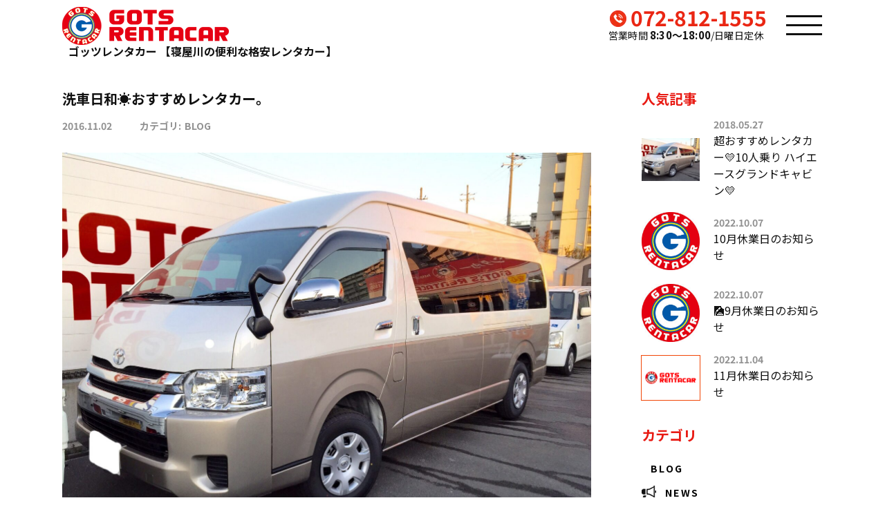

--- FILE ---
content_type: text/html; charset=UTF-8
request_url: https://gots-rentacar.com/%E6%B4%97%E8%BB%8A%E6%97%A5%E5%92%8C%E2%98%80%E3%81%8A%E3%81%99%E3%81%99%E3%82%81%E3%83%AC%E3%83%B3%E3%82%BF%E3%82%AB%E3%83%BC%E3%80%82/
body_size: 26910
content:
<!DOCTYPE html>
<html>
<head><meta http-equiv="Content-Type" content="text/html; charset=utf-8"><script>if(navigator.userAgent.match(/MSIE|Internet Explorer/i)||navigator.userAgent.match(/Trident\/7\..*?rv:11/i)){var href=document.location.href;if(!href.match(/[?&]nowprocket/)){if(href.indexOf("?")==-1){if(href.indexOf("#")==-1){document.location.href=href+"?nowprocket=1"}else{document.location.href=href.replace("#","?nowprocket=1#")}}else{if(href.indexOf("#")==-1){document.location.href=href+"&nowprocket=1"}else{document.location.href=href.replace("#","&nowprocket=1#")}}}}</script><script>class RocketLazyLoadScripts{constructor(){this.triggerEvents=["keydown","mousedown","mousemove","touchmove","touchstart","touchend","wheel"],this.userEventHandler=this._triggerListener.bind(this),this.touchStartHandler=this._onTouchStart.bind(this),this.touchMoveHandler=this._onTouchMove.bind(this),this.touchEndHandler=this._onTouchEnd.bind(this),this.clickHandler=this._onClick.bind(this),this.interceptedClicks=[],window.addEventListener("pageshow",(e=>{this.persisted=e.persisted})),window.addEventListener("DOMContentLoaded",(()=>{this._preconnect3rdParties()})),this.delayedScripts={normal:[],async:[],defer:[]},this.allJQueries=[]}_addUserInteractionListener(e){document.hidden?e._triggerListener():(this.triggerEvents.forEach((t=>window.addEventListener(t,e.userEventHandler,{passive:!0}))),window.addEventListener("touchstart",e.touchStartHandler,{passive:!0}),window.addEventListener("mousedown",e.touchStartHandler),document.addEventListener("visibilitychange",e.userEventHandler))}_removeUserInteractionListener(){this.triggerEvents.forEach((e=>window.removeEventListener(e,this.userEventHandler,{passive:!0}))),document.removeEventListener("visibilitychange",this.userEventHandler)}_onTouchStart(e){"HTML"!==e.target.tagName&&(window.addEventListener("touchend",this.touchEndHandler),window.addEventListener("mouseup",this.touchEndHandler),window.addEventListener("touchmove",this.touchMoveHandler,{passive:!0}),window.addEventListener("mousemove",this.touchMoveHandler),e.target.addEventListener("click",this.clickHandler),this._renameDOMAttribute(e.target,"onclick","rocket-onclick"))}_onTouchMove(e){window.removeEventListener("touchend",this.touchEndHandler),window.removeEventListener("mouseup",this.touchEndHandler),window.removeEventListener("touchmove",this.touchMoveHandler,{passive:!0}),window.removeEventListener("mousemove",this.touchMoveHandler),e.target.removeEventListener("click",this.clickHandler),this._renameDOMAttribute(e.target,"rocket-onclick","onclick")}_onTouchEnd(e){window.removeEventListener("touchend",this.touchEndHandler),window.removeEventListener("mouseup",this.touchEndHandler),window.removeEventListener("touchmove",this.touchMoveHandler,{passive:!0}),window.removeEventListener("mousemove",this.touchMoveHandler)}_onClick(e){e.target.removeEventListener("click",this.clickHandler),this._renameDOMAttribute(e.target,"rocket-onclick","onclick"),this.interceptedClicks.push(e),e.preventDefault(),e.stopPropagation(),e.stopImmediatePropagation()}_replayClicks(){window.removeEventListener("touchstart",this.touchStartHandler,{passive:!0}),window.removeEventListener("mousedown",this.touchStartHandler),this.interceptedClicks.forEach((e=>{e.target.dispatchEvent(new MouseEvent("click",{view:e.view,bubbles:!0,cancelable:!0}))}))}_renameDOMAttribute(e,t,n){e.hasAttribute&&e.hasAttribute(t)&&(event.target.setAttribute(n,event.target.getAttribute(t)),event.target.removeAttribute(t))}_triggerListener(){this._removeUserInteractionListener(this),"loading"===document.readyState?document.addEventListener("DOMContentLoaded",this._loadEverythingNow.bind(this)):this._loadEverythingNow()}_preconnect3rdParties(){let e=[];document.querySelectorAll("script[type=rocketlazyloadscript]").forEach((t=>{if(t.hasAttribute("src")){const n=new URL(t.src).origin;n!==location.origin&&e.push({src:n,crossOrigin:t.crossOrigin||"module"===t.getAttribute("data-rocket-type")})}})),e=[...new Map(e.map((e=>[JSON.stringify(e),e]))).values()],this._batchInjectResourceHints(e,"preconnect")}async _loadEverythingNow(){this.lastBreath=Date.now(),this._delayEventListeners(),this._delayJQueryReady(this),this._handleDocumentWrite(),this._registerAllDelayedScripts(),this._preloadAllScripts(),await this._loadScriptsFromList(this.delayedScripts.normal),await this._loadScriptsFromList(this.delayedScripts.defer),await this._loadScriptsFromList(this.delayedScripts.async);try{await this._triggerDOMContentLoaded(),await this._triggerWindowLoad()}catch(e){}window.dispatchEvent(new Event("rocket-allScriptsLoaded")),this._replayClicks()}_registerAllDelayedScripts(){document.querySelectorAll("script[type=rocketlazyloadscript]").forEach((e=>{e.hasAttribute("src")?e.hasAttribute("async")&&!1!==e.async?this.delayedScripts.async.push(e):e.hasAttribute("defer")&&!1!==e.defer||"module"===e.getAttribute("data-rocket-type")?this.delayedScripts.defer.push(e):this.delayedScripts.normal.push(e):this.delayedScripts.normal.push(e)}))}async _transformScript(e){return await this._littleBreath(),new Promise((t=>{const n=document.createElement("script");[...e.attributes].forEach((e=>{let t=e.nodeName;"type"!==t&&("data-rocket-type"===t&&(t="type"),n.setAttribute(t,e.nodeValue))})),e.hasAttribute("src")?(n.addEventListener("load",t),n.addEventListener("error",t)):(n.text=e.text,t());try{e.parentNode.replaceChild(n,e)}catch(e){t()}}))}async _loadScriptsFromList(e){const t=e.shift();return t?(await this._transformScript(t),this._loadScriptsFromList(e)):Promise.resolve()}_preloadAllScripts(){this._batchInjectResourceHints([...this.delayedScripts.normal,...this.delayedScripts.defer,...this.delayedScripts.async],"preload")}_batchInjectResourceHints(e,t){var n=document.createDocumentFragment();e.forEach((e=>{if(e.src){const i=document.createElement("link");i.href=e.src,i.rel=t,"preconnect"!==t&&(i.as="script"),e.getAttribute&&"module"===e.getAttribute("data-rocket-type")&&(i.crossOrigin=!0),e.crossOrigin&&(i.crossOrigin=e.crossOrigin),n.appendChild(i)}})),document.head.appendChild(n)}_delayEventListeners(){let e={};function t(t,n){!function(t){function n(n){return e[t].eventsToRewrite.indexOf(n)>=0?"rocket-"+n:n}e[t]||(e[t]={originalFunctions:{add:t.addEventListener,remove:t.removeEventListener},eventsToRewrite:[]},t.addEventListener=function(){arguments[0]=n(arguments[0]),e[t].originalFunctions.add.apply(t,arguments)},t.removeEventListener=function(){arguments[0]=n(arguments[0]),e[t].originalFunctions.remove.apply(t,arguments)})}(t),e[t].eventsToRewrite.push(n)}function n(e,t){let n=e[t];Object.defineProperty(e,t,{get:()=>n||function(){},set(i){e["rocket"+t]=n=i}})}t(document,"DOMContentLoaded"),t(window,"DOMContentLoaded"),t(window,"load"),t(window,"pageshow"),t(document,"readystatechange"),n(document,"onreadystatechange"),n(window,"onload"),n(window,"onpageshow")}_delayJQueryReady(e){let t=window.jQuery;Object.defineProperty(window,"jQuery",{get:()=>t,set(n){if(n&&n.fn&&!e.allJQueries.includes(n)){n.fn.ready=n.fn.init.prototype.ready=function(t){e.domReadyFired?t.bind(document)(n):document.addEventListener("rocket-DOMContentLoaded",(()=>t.bind(document)(n)))};const t=n.fn.on;n.fn.on=n.fn.init.prototype.on=function(){if(this[0]===window){function e(e){return e.split(" ").map((e=>"load"===e||0===e.indexOf("load.")?"rocket-jquery-load":e)).join(" ")}"string"==typeof arguments[0]||arguments[0]instanceof String?arguments[0]=e(arguments[0]):"object"==typeof arguments[0]&&Object.keys(arguments[0]).forEach((t=>{delete Object.assign(arguments[0],{[e(t)]:arguments[0][t]})[t]}))}return t.apply(this,arguments),this},e.allJQueries.push(n)}t=n}})}async _triggerDOMContentLoaded(){this.domReadyFired=!0,await this._littleBreath(),document.dispatchEvent(new Event("rocket-DOMContentLoaded")),await this._littleBreath(),window.dispatchEvent(new Event("rocket-DOMContentLoaded")),await this._littleBreath(),document.dispatchEvent(new Event("rocket-readystatechange")),await this._littleBreath(),document.rocketonreadystatechange&&document.rocketonreadystatechange()}async _triggerWindowLoad(){await this._littleBreath(),window.dispatchEvent(new Event("rocket-load")),await this._littleBreath(),window.rocketonload&&window.rocketonload(),await this._littleBreath(),this.allJQueries.forEach((e=>e(window).trigger("rocket-jquery-load"))),await this._littleBreath();const e=new Event("rocket-pageshow");e.persisted=this.persisted,window.dispatchEvent(e),await this._littleBreath(),window.rocketonpageshow&&window.rocketonpageshow({persisted:this.persisted})}_handleDocumentWrite(){const e=new Map;document.write=document.writeln=function(t){const n=document.currentScript,i=document.createRange(),r=n.parentElement;let o=e.get(n);void 0===o&&(o=n.nextSibling,e.set(n,o));const s=document.createDocumentFragment();i.setStart(s,0),s.appendChild(i.createContextualFragment(t)),r.insertBefore(s,o)}}async _littleBreath(){Date.now()-this.lastBreath>45&&(await this._requestAnimFrame(),this.lastBreath=Date.now())}async _requestAnimFrame(){return document.hidden?new Promise((e=>setTimeout(e))):new Promise((e=>requestAnimationFrame(e)))}static run(){const e=new RocketLazyLoadScripts;e._addUserInteractionListener(e)}}RocketLazyLoadScripts.run();</script>
    
    <meta name="viewport" content="width=device-width, initial-scale=1, maximum-scale=1, user-scalable=0"/>
    <title>洗車日和☀おすすめレンタカー。 / 一泊以上無料送迎・希望場所配車・最短3時間～レンタル可能！ 寝屋川でレンタカー借りるならゴッツレンタカー</title>
    <title>洗車日和☀おすすめレンタカー。 / 一泊以上無料送迎・希望場所配車・最短3時間～レンタル可能！ 寝屋川でレンタカー借りるならゴッツレンタカー</title>

		<!-- All in One SEO 4.4.5.1 - aioseo.com -->
		<meta name="description" content="Blogをご覧の皆さま、こんにちは！！！！ ゴッツレンタカーの塚本です(‘◇’)ゞ 本日もレンタカーのご利用、" />
		<meta name="robots" content="max-image-preview:large" />
		<link rel="canonical" href="https://gots-rentacar.com/%e6%b4%97%e8%bb%8a%e6%97%a5%e5%92%8c%e2%98%80%e3%81%8a%e3%81%99%e3%81%99%e3%82%81%e3%83%ac%e3%83%b3%e3%82%bf%e3%82%ab%e3%83%bc%e3%80%82/" />
		<meta name="generator" content="All in One SEO (AIOSEO) 4.4.5.1" />
		<meta property="og:locale" content="ja_JP" />
		<meta property="og:site_name" content="寝屋川でレンタカー借りるならゴッツレンタカー / 一泊以上無料送迎・希望場所配車・最短3時間～レンタル可能！" />
		<meta property="og:type" content="article" />
		<meta property="og:title" content="洗車日和☀おすすめレンタカー。 / 一泊以上無料送迎・希望場所配車・最短3時間～レンタル可能！ 寝屋川でレンタカー借りるならゴッツレンタカー" />
		<meta property="og:description" content="Blogをご覧の皆さま、こんにちは！！！！ ゴッツレンタカーの塚本です(‘◇’)ゞ 本日もレンタカーのご利用、" />
		<meta property="og:url" content="https://gots-rentacar.com/%e6%b4%97%e8%bb%8a%e6%97%a5%e5%92%8c%e2%98%80%e3%81%8a%e3%81%99%e3%81%99%e3%82%81%e3%83%ac%e3%83%b3%e3%82%bf%e3%82%ab%e3%83%bc%e3%80%82/" />
		<meta property="og:image" content="https://gots-rentacar.com/wp-content/uploads/2022/10/701584b5c28b38c6ed39833e2fdf51be1.jpg" />
		<meta property="og:image:secure_url" content="https://gots-rentacar.com/wp-content/uploads/2022/10/701584b5c28b38c6ed39833e2fdf51be1.jpg" />
		<meta property="og:image:width" content="641" />
		<meta property="og:image:height" content="641" />
		<meta property="article:published_time" content="2016-11-02T00:22:31+00:00" />
		<meta property="article:modified_time" content="2016-11-02T00:22:31+00:00" />
		<meta name="twitter:card" content="summary_large_image" />
		<meta name="twitter:site" content="@gotsrentacar" />
		<meta name="twitter:title" content="洗車日和☀おすすめレンタカー。 / 一泊以上無料送迎・希望場所配車・最短3時間～レンタル可能！ 寝屋川でレンタカー借りるならゴッツレンタカー" />
		<meta name="twitter:description" content="Blogをご覧の皆さま、こんにちは！！！！ ゴッツレンタカーの塚本です(‘◇’)ゞ 本日もレンタカーのご利用、" />
		<meta name="twitter:creator" content="@gotsrentacar" />
		<meta name="twitter:image" content="https://gots-rentacar.com/wp-content/uploads/2022/10/701584b5c28b38c6ed39833e2fdf51be1.jpg" />
		<script type="application/ld+json" class="aioseo-schema">
			{"@context":"https:\/\/schema.org","@graph":[{"@type":"BlogPosting","@id":"https:\/\/gots-rentacar.com\/%e6%b4%97%e8%bb%8a%e6%97%a5%e5%92%8c%e2%98%80%e3%81%8a%e3%81%99%e3%81%99%e3%82%81%e3%83%ac%e3%83%b3%e3%82%bf%e3%82%ab%e3%83%bc%e3%80%82\/#blogposting","name":"\u6d17\u8eca\u65e5\u548c\u2600\u304a\u3059\u3059\u3081\u30ec\u30f3\u30bf\u30ab\u30fc\u3002 \/ \u4e00\u6cca\u4ee5\u4e0a\u7121\u6599\u9001\u8fce\u30fb\u5e0c\u671b\u5834\u6240\u914d\u8eca\u30fb\u6700\u77ed3\u6642\u9593\uff5e\u30ec\u30f3\u30bf\u30eb\u53ef\u80fd\uff01 \u5bdd\u5c4b\u5ddd\u3067\u30ec\u30f3\u30bf\u30ab\u30fc\u501f\u308a\u308b\u306a\u3089\u30b4\u30c3\u30c4\u30ec\u30f3\u30bf\u30ab\u30fc","headline":"\u6d17\u8eca\u65e5\u548c&#x2600;\u304a\u3059\u3059\u3081\u30ec\u30f3\u30bf\u30ab\u30fc\u3002","author":{"@id":"https:\/\/gots-rentacar.com\/author\/admin-bpo\/#author"},"publisher":{"@id":"https:\/\/gots-rentacar.com\/#organization"},"image":{"@type":"ImageObject","url":"https:\/\/gots-rentacar.com\/wp-content\/uploads\/2022\/10\/bbae83be6937e0248063dd154957bbf5.jpeg","width":2560,"height":1918},"datePublished":"2016-11-02T00:22:31+09:00","dateModified":"2016-11-02T00:22:31+09:00","inLanguage":"ja","mainEntityOfPage":{"@id":"https:\/\/gots-rentacar.com\/%e6%b4%97%e8%bb%8a%e6%97%a5%e5%92%8c%e2%98%80%e3%81%8a%e3%81%99%e3%81%99%e3%82%81%e3%83%ac%e3%83%b3%e3%82%bf%e3%82%ab%e3%83%bc%e3%80%82\/#webpage"},"isPartOf":{"@id":"https:\/\/gots-rentacar.com\/%e6%b4%97%e8%bb%8a%e6%97%a5%e5%92%8c%e2%98%80%e3%81%8a%e3%81%99%e3%81%99%e3%82%81%e3%83%ac%e3%83%b3%e3%82%bf%e3%82%ab%e3%83%bc%e3%80%82\/#webpage"},"articleSection":"BLOG, \u30ad\u30e3\u30f3\u30da\u30fc\u30f3, \u30cf\u30a4\u30a8\u30fc\u30b9\u30b0\u30e9\u30f3\u30c9\u30ad\u30e3\u30d3\u30f3, \u30ec\u30f3\u30bf\u30ab\u30fc, \u4e88\u7d04, \u5bdd\u5c4b\u5ddd\u5e02, \u683c\u5b89, \u7121\u6599\u9001\u8fce, \u81ea\u5b85\u914d\u8eca"},{"@type":"BreadcrumbList","@id":"https:\/\/gots-rentacar.com\/%e6%b4%97%e8%bb%8a%e6%97%a5%e5%92%8c%e2%98%80%e3%81%8a%e3%81%99%e3%81%99%e3%82%81%e3%83%ac%e3%83%b3%e3%82%bf%e3%82%ab%e3%83%bc%e3%80%82\/#breadcrumblist","itemListElement":[{"@type":"ListItem","@id":"https:\/\/gots-rentacar.com\/#listItem","position":1,"item":{"@type":"WebPage","@id":"https:\/\/gots-rentacar.com\/","name":"\u30db\u30fc\u30e0","description":"\u5927\u962a\u5e9c\u5bdd\u5c4b\u5ddd\u5e02\u3067\u30ec\u30f3\u30bf\u30ab\u30fc\u3092\u304a\u63a2\u3057\u306a\u3089\u300c\u30b4\u30c3\u30c4\u30ec\u30f3\u30bf\u30ab\u30fc\u300d\u3078\uff01WEB\u304b\u3089\u7c21\u5358\u4e88\u7d04\u30fb\u6700\u77ed3\u6642\u9593\uff5e\u3054\u5229\u7528\u3067\u304d\u307e\u3059\u3002\u4eca\u306a\u3089LINE\u30af\u30fc\u30dd\u30f3\u3067\u304a\u5f97\u306b\u30ec\u30f3\u30bf\u30eb\u53ef\u80fd\uff01\u8eca\u4e21\u306e\u304a\u554f\u3044\u5408\u308f\u305b\u3082\u304a\u6c17\u8efd\u306b\u304a\u554f\u3044\u5408\u308f\u305b\u304f\u3060\u3055\u3044\u3002","url":"https:\/\/gots-rentacar.com\/"},"nextItem":"https:\/\/gots-rentacar.com\/%e6%b4%97%e8%bb%8a%e6%97%a5%e5%92%8c%e2%98%80%e3%81%8a%e3%81%99%e3%81%99%e3%82%81%e3%83%ac%e3%83%b3%e3%82%bf%e3%82%ab%e3%83%bc%e3%80%82\/#listItem"},{"@type":"ListItem","@id":"https:\/\/gots-rentacar.com\/%e6%b4%97%e8%bb%8a%e6%97%a5%e5%92%8c%e2%98%80%e3%81%8a%e3%81%99%e3%81%99%e3%82%81%e3%83%ac%e3%83%b3%e3%82%bf%e3%82%ab%e3%83%bc%e3%80%82\/#listItem","position":2,"item":{"@type":"WebPage","@id":"https:\/\/gots-rentacar.com\/%e6%b4%97%e8%bb%8a%e6%97%a5%e5%92%8c%e2%98%80%e3%81%8a%e3%81%99%e3%81%99%e3%82%81%e3%83%ac%e3%83%b3%e3%82%bf%e3%82%ab%e3%83%bc%e3%80%82\/","name":"\u6d17\u8eca\u65e5\u548c&#x2600;\u304a\u3059\u3059\u3081\u30ec\u30f3\u30bf\u30ab\u30fc\u3002","description":"Blog\u3092\u3054\u89a7\u306e\u7686\u3055\u307e\u3001\u3053\u3093\u306b\u3061\u306f\uff01\uff01\uff01\uff01 \u30b4\u30c3\u30c4\u30ec\u30f3\u30bf\u30ab\u30fc\u306e\u585a\u672c\u3067\u3059(\u2018\u25c7\u2019)\u309e \u672c\u65e5\u3082\u30ec\u30f3\u30bf\u30ab\u30fc\u306e\u3054\u5229\u7528\u3001","url":"https:\/\/gots-rentacar.com\/%e6%b4%97%e8%bb%8a%e6%97%a5%e5%92%8c%e2%98%80%e3%81%8a%e3%81%99%e3%81%99%e3%82%81%e3%83%ac%e3%83%b3%e3%82%bf%e3%82%ab%e3%83%bc%e3%80%82\/"},"previousItem":"https:\/\/gots-rentacar.com\/#listItem"}]},{"@type":"Organization","@id":"https:\/\/gots-rentacar.com\/#organization","name":"\u682a\u5f0f\u4f1a\u793e\u30b4\u30c3\u30c4\u30a4\u30f3\u30bf\u30fc\u30ca\u30b7\u30e7\u30ca\u30eb","url":"https:\/\/gots-rentacar.com\/","logo":{"@type":"ImageObject","url":"https:\/\/gots-rentacar.com\/wp-content\/uploads\/2022\/03\/no-image.png","@id":"https:\/\/gots-rentacar.com\/#organizationLogo","width":765,"height":574},"image":{"@id":"https:\/\/gots-rentacar.com\/#organizationLogo"},"sameAs":["https:\/\/twitter.com\/gotsrentacar","https:\/\/www.instagram.com\/gots0410\/?hl=ja"],"contactPoint":{"@type":"ContactPoint","telephone":"+81728121555","contactType":"Reservations"}},{"@type":"Person","@id":"https:\/\/gots-rentacar.com\/author\/admin-bpo\/#author","url":"https:\/\/gots-rentacar.com\/author\/admin-bpo\/","name":"admin-bpo","image":{"@type":"ImageObject","@id":"https:\/\/gots-rentacar.com\/%e6%b4%97%e8%bb%8a%e6%97%a5%e5%92%8c%e2%98%80%e3%81%8a%e3%81%99%e3%81%99%e3%82%81%e3%83%ac%e3%83%b3%e3%82%bf%e3%82%ab%e3%83%bc%e3%80%82\/#authorImage","url":"https:\/\/secure.gravatar.com\/avatar\/c14305a60732c9a9280548f175ea4fd25004339b7d01de675ae1a32d9ce6896e?s=96&d=mm&r=g","width":96,"height":96,"caption":"admin-bpo"}},{"@type":"WebPage","@id":"https:\/\/gots-rentacar.com\/%e6%b4%97%e8%bb%8a%e6%97%a5%e5%92%8c%e2%98%80%e3%81%8a%e3%81%99%e3%81%99%e3%82%81%e3%83%ac%e3%83%b3%e3%82%bf%e3%82%ab%e3%83%bc%e3%80%82\/#webpage","url":"https:\/\/gots-rentacar.com\/%e6%b4%97%e8%bb%8a%e6%97%a5%e5%92%8c%e2%98%80%e3%81%8a%e3%81%99%e3%81%99%e3%82%81%e3%83%ac%e3%83%b3%e3%82%bf%e3%82%ab%e3%83%bc%e3%80%82\/","name":"\u6d17\u8eca\u65e5\u548c\u2600\u304a\u3059\u3059\u3081\u30ec\u30f3\u30bf\u30ab\u30fc\u3002 \/ \u4e00\u6cca\u4ee5\u4e0a\u7121\u6599\u9001\u8fce\u30fb\u5e0c\u671b\u5834\u6240\u914d\u8eca\u30fb\u6700\u77ed3\u6642\u9593\uff5e\u30ec\u30f3\u30bf\u30eb\u53ef\u80fd\uff01 \u5bdd\u5c4b\u5ddd\u3067\u30ec\u30f3\u30bf\u30ab\u30fc\u501f\u308a\u308b\u306a\u3089\u30b4\u30c3\u30c4\u30ec\u30f3\u30bf\u30ab\u30fc","description":"Blog\u3092\u3054\u89a7\u306e\u7686\u3055\u307e\u3001\u3053\u3093\u306b\u3061\u306f\uff01\uff01\uff01\uff01 \u30b4\u30c3\u30c4\u30ec\u30f3\u30bf\u30ab\u30fc\u306e\u585a\u672c\u3067\u3059(\u2018\u25c7\u2019)\u309e \u672c\u65e5\u3082\u30ec\u30f3\u30bf\u30ab\u30fc\u306e\u3054\u5229\u7528\u3001","inLanguage":"ja","isPartOf":{"@id":"https:\/\/gots-rentacar.com\/#website"},"breadcrumb":{"@id":"https:\/\/gots-rentacar.com\/%e6%b4%97%e8%bb%8a%e6%97%a5%e5%92%8c%e2%98%80%e3%81%8a%e3%81%99%e3%81%99%e3%82%81%e3%83%ac%e3%83%b3%e3%82%bf%e3%82%ab%e3%83%bc%e3%80%82\/#breadcrumblist"},"author":{"@id":"https:\/\/gots-rentacar.com\/author\/admin-bpo\/#author"},"creator":{"@id":"https:\/\/gots-rentacar.com\/author\/admin-bpo\/#author"},"image":{"@type":"ImageObject","url":"https:\/\/gots-rentacar.com\/wp-content\/uploads\/2022\/10\/bbae83be6937e0248063dd154957bbf5.jpeg","@id":"https:\/\/gots-rentacar.com\/#mainImage","width":2560,"height":1918},"primaryImageOfPage":{"@id":"https:\/\/gots-rentacar.com\/%e6%b4%97%e8%bb%8a%e6%97%a5%e5%92%8c%e2%98%80%e3%81%8a%e3%81%99%e3%81%99%e3%82%81%e3%83%ac%e3%83%b3%e3%82%bf%e3%82%ab%e3%83%bc%e3%80%82\/#mainImage"},"datePublished":"2016-11-02T00:22:31+09:00","dateModified":"2016-11-02T00:22:31+09:00"},{"@type":"WebSite","@id":"https:\/\/gots-rentacar.com\/#website","url":"https:\/\/gots-rentacar.com\/","name":"\u5bdd\u5c4b\u5ddd\u3067\u30ec\u30f3\u30bf\u30ab\u30fc\u501f\u308a\u308b\u306a\u3089\u30b4\u30c3\u30c4\u30ec\u30f3\u30bf\u30ab\u30fc","description":"\u4e00\u6cca\u4ee5\u4e0a\u7121\u6599\u9001\u8fce\u30fb\u5e0c\u671b\u5834\u6240\u914d\u8eca\u30fb\u6700\u77ed3\u6642\u9593\uff5e\u30ec\u30f3\u30bf\u30eb\u53ef\u80fd\uff01","inLanguage":"ja","publisher":{"@id":"https:\/\/gots-rentacar.com\/#organization"}}]}
		</script>
		<!-- All in One SEO -->

<meta name="viewport" content="width=device-width, initial-scale=1"><link rel='dns-prefetch' href='//webfonts.xserver.jp' />
<link rel="alternate" type="application/rss+xml" title="寝屋川でレンタカー借りるならゴッツレンタカー &raquo; フィード" href="https://gots-rentacar.com/feed/" />
<link rel="alternate" type="application/rss+xml" title="寝屋川でレンタカー借りるならゴッツレンタカー &raquo; コメントフィード" href="https://gots-rentacar.com/comments/feed/" />
<link rel="alternate" type="application/rss+xml" title="寝屋川でレンタカー借りるならゴッツレンタカー &raquo; 洗車日和&#x2600;おすすめレンタカー。 のコメントのフィード" href="https://gots-rentacar.com/%e6%b4%97%e8%bb%8a%e6%97%a5%e5%92%8c%e2%98%80%e3%81%8a%e3%81%99%e3%81%99%e3%82%81%e3%83%ac%e3%83%b3%e3%82%bf%e3%82%ab%e3%83%bc%e3%80%82/feed/" />
<link rel="alternate" title="oEmbed (JSON)" type="application/json+oembed" href="https://gots-rentacar.com/wp-json/oembed/1.0/embed?url=https%3A%2F%2Fgots-rentacar.com%2F%25e6%25b4%2597%25e8%25bb%258a%25e6%2597%25a5%25e5%2592%258c%25e2%2598%2580%25e3%2581%258a%25e3%2581%2599%25e3%2581%2599%25e3%2582%2581%25e3%2583%25ac%25e3%2583%25b3%25e3%2582%25bf%25e3%2582%25ab%25e3%2583%25bc%25e3%2580%2582%2F" />
<link rel="alternate" title="oEmbed (XML)" type="text/xml+oembed" href="https://gots-rentacar.com/wp-json/oembed/1.0/embed?url=https%3A%2F%2Fgots-rentacar.com%2F%25e6%25b4%2597%25e8%25bb%258a%25e6%2597%25a5%25e5%2592%258c%25e2%2598%2580%25e3%2581%258a%25e3%2581%2599%25e3%2581%2599%25e3%2582%2581%25e3%2583%25ac%25e3%2583%25b3%25e3%2582%25bf%25e3%2582%25ab%25e3%2583%25bc%25e3%2580%2582%2F&#038;format=xml" />
		<!-- This site uses the Google Analytics by MonsterInsights plugin v8.19 - Using Analytics tracking - https://www.monsterinsights.com/ -->
		<!-- Note: MonsterInsights is not currently configured on this site. The site owner needs to authenticate with Google Analytics in the MonsterInsights settings panel. -->
					<!-- No tracking code set -->
				<!-- / Google Analytics by MonsterInsights -->
		<style id='wp-img-auto-sizes-contain-inline-css'>
img:is([sizes=auto i],[sizes^="auto," i]){contain-intrinsic-size:3000px 1500px}
/*# sourceURL=wp-img-auto-sizes-contain-inline-css */
</style>
<link rel='stylesheet' id='sbi_styles-css' href='https://gots-rentacar.com/wp-content/plugins/instagram-feed-pro/css/sbi-styles.min.css?ver=5.9.1' media='all' />
<style id='wp-emoji-styles-inline-css'>

	img.wp-smiley, img.emoji {
		display: inline !important;
		border: none !important;
		box-shadow: none !important;
		height: 1em !important;
		width: 1em !important;
		margin: 0 0.07em !important;
		vertical-align: -0.1em !important;
		background: none !important;
		padding: 0 !important;
	}
/*# sourceURL=wp-emoji-styles-inline-css */
</style>
<style id='wp-block-library-inline-css'>
:root{--wp-block-synced-color:#7a00df;--wp-block-synced-color--rgb:122,0,223;--wp-bound-block-color:var(--wp-block-synced-color);--wp-editor-canvas-background:#ddd;--wp-admin-theme-color:#007cba;--wp-admin-theme-color--rgb:0,124,186;--wp-admin-theme-color-darker-10:#006ba1;--wp-admin-theme-color-darker-10--rgb:0,107,160.5;--wp-admin-theme-color-darker-20:#005a87;--wp-admin-theme-color-darker-20--rgb:0,90,135;--wp-admin-border-width-focus:2px}@media (min-resolution:192dpi){:root{--wp-admin-border-width-focus:1.5px}}.wp-element-button{cursor:pointer}:root .has-very-light-gray-background-color{background-color:#eee}:root .has-very-dark-gray-background-color{background-color:#313131}:root .has-very-light-gray-color{color:#eee}:root .has-very-dark-gray-color{color:#313131}:root .has-vivid-green-cyan-to-vivid-cyan-blue-gradient-background{background:linear-gradient(135deg,#00d084,#0693e3)}:root .has-purple-crush-gradient-background{background:linear-gradient(135deg,#34e2e4,#4721fb 50%,#ab1dfe)}:root .has-hazy-dawn-gradient-background{background:linear-gradient(135deg,#faaca8,#dad0ec)}:root .has-subdued-olive-gradient-background{background:linear-gradient(135deg,#fafae1,#67a671)}:root .has-atomic-cream-gradient-background{background:linear-gradient(135deg,#fdd79a,#004a59)}:root .has-nightshade-gradient-background{background:linear-gradient(135deg,#330968,#31cdcf)}:root .has-midnight-gradient-background{background:linear-gradient(135deg,#020381,#2874fc)}:root{--wp--preset--font-size--normal:16px;--wp--preset--font-size--huge:42px}.has-regular-font-size{font-size:1em}.has-larger-font-size{font-size:2.625em}.has-normal-font-size{font-size:var(--wp--preset--font-size--normal)}.has-huge-font-size{font-size:var(--wp--preset--font-size--huge)}.has-text-align-center{text-align:center}.has-text-align-left{text-align:left}.has-text-align-right{text-align:right}.has-fit-text{white-space:nowrap!important}#end-resizable-editor-section{display:none}.aligncenter{clear:both}.items-justified-left{justify-content:flex-start}.items-justified-center{justify-content:center}.items-justified-right{justify-content:flex-end}.items-justified-space-between{justify-content:space-between}.screen-reader-text{border:0;clip-path:inset(50%);height:1px;margin:-1px;overflow:hidden;padding:0;position:absolute;width:1px;word-wrap:normal!important}.screen-reader-text:focus{background-color:#ddd;clip-path:none;color:#444;display:block;font-size:1em;height:auto;left:5px;line-height:normal;padding:15px 23px 14px;text-decoration:none;top:5px;width:auto;z-index:100000}html :where(.has-border-color){border-style:solid}html :where([style*=border-top-color]){border-top-style:solid}html :where([style*=border-right-color]){border-right-style:solid}html :where([style*=border-bottom-color]){border-bottom-style:solid}html :where([style*=border-left-color]){border-left-style:solid}html :where([style*=border-width]){border-style:solid}html :where([style*=border-top-width]){border-top-style:solid}html :where([style*=border-right-width]){border-right-style:solid}html :where([style*=border-bottom-width]){border-bottom-style:solid}html :where([style*=border-left-width]){border-left-style:solid}html :where(img[class*=wp-image-]){height:auto;max-width:100%}:where(figure){margin:0 0 1em}html :where(.is-position-sticky){--wp-admin--admin-bar--position-offset:var(--wp-admin--admin-bar--height,0px)}@media screen and (max-width:600px){html :where(.is-position-sticky){--wp-admin--admin-bar--position-offset:0px}}

/*# sourceURL=wp-block-library-inline-css */
</style><style id='global-styles-inline-css'>
:root{--wp--preset--aspect-ratio--square: 1;--wp--preset--aspect-ratio--4-3: 4/3;--wp--preset--aspect-ratio--3-4: 3/4;--wp--preset--aspect-ratio--3-2: 3/2;--wp--preset--aspect-ratio--2-3: 2/3;--wp--preset--aspect-ratio--16-9: 16/9;--wp--preset--aspect-ratio--9-16: 9/16;--wp--preset--color--black: #000000;--wp--preset--color--cyan-bluish-gray: #abb8c3;--wp--preset--color--white: #ffffff;--wp--preset--color--pale-pink: #f78da7;--wp--preset--color--vivid-red: #cf2e2e;--wp--preset--color--luminous-vivid-orange: #ff6900;--wp--preset--color--luminous-vivid-amber: #fcb900;--wp--preset--color--light-green-cyan: #7bdcb5;--wp--preset--color--vivid-green-cyan: #00d084;--wp--preset--color--pale-cyan-blue: #8ed1fc;--wp--preset--color--vivid-cyan-blue: #0693e3;--wp--preset--color--vivid-purple: #9b51e0;--wp--preset--color--contrast: var(--contrast);--wp--preset--color--contrast-2: var(--contrast-2);--wp--preset--color--contrast-3: var(--contrast-3);--wp--preset--color--base: var(--base);--wp--preset--color--base-2: var(--base-2);--wp--preset--color--base-3: var(--base-3);--wp--preset--color--accent: var(--accent);--wp--preset--gradient--vivid-cyan-blue-to-vivid-purple: linear-gradient(135deg,rgb(6,147,227) 0%,rgb(155,81,224) 100%);--wp--preset--gradient--light-green-cyan-to-vivid-green-cyan: linear-gradient(135deg,rgb(122,220,180) 0%,rgb(0,208,130) 100%);--wp--preset--gradient--luminous-vivid-amber-to-luminous-vivid-orange: linear-gradient(135deg,rgb(252,185,0) 0%,rgb(255,105,0) 100%);--wp--preset--gradient--luminous-vivid-orange-to-vivid-red: linear-gradient(135deg,rgb(255,105,0) 0%,rgb(207,46,46) 100%);--wp--preset--gradient--very-light-gray-to-cyan-bluish-gray: linear-gradient(135deg,rgb(238,238,238) 0%,rgb(169,184,195) 100%);--wp--preset--gradient--cool-to-warm-spectrum: linear-gradient(135deg,rgb(74,234,220) 0%,rgb(151,120,209) 20%,rgb(207,42,186) 40%,rgb(238,44,130) 60%,rgb(251,105,98) 80%,rgb(254,248,76) 100%);--wp--preset--gradient--blush-light-purple: linear-gradient(135deg,rgb(255,206,236) 0%,rgb(152,150,240) 100%);--wp--preset--gradient--blush-bordeaux: linear-gradient(135deg,rgb(254,205,165) 0%,rgb(254,45,45) 50%,rgb(107,0,62) 100%);--wp--preset--gradient--luminous-dusk: linear-gradient(135deg,rgb(255,203,112) 0%,rgb(199,81,192) 50%,rgb(65,88,208) 100%);--wp--preset--gradient--pale-ocean: linear-gradient(135deg,rgb(255,245,203) 0%,rgb(182,227,212) 50%,rgb(51,167,181) 100%);--wp--preset--gradient--electric-grass: linear-gradient(135deg,rgb(202,248,128) 0%,rgb(113,206,126) 100%);--wp--preset--gradient--midnight: linear-gradient(135deg,rgb(2,3,129) 0%,rgb(40,116,252) 100%);--wp--preset--font-size--small: 13px;--wp--preset--font-size--medium: 20px;--wp--preset--font-size--large: 36px;--wp--preset--font-size--x-large: 42px;--wp--preset--spacing--20: 0.44rem;--wp--preset--spacing--30: 0.67rem;--wp--preset--spacing--40: 1rem;--wp--preset--spacing--50: 1.5rem;--wp--preset--spacing--60: 2.25rem;--wp--preset--spacing--70: 3.38rem;--wp--preset--spacing--80: 5.06rem;--wp--preset--shadow--natural: 6px 6px 9px rgba(0, 0, 0, 0.2);--wp--preset--shadow--deep: 12px 12px 50px rgba(0, 0, 0, 0.4);--wp--preset--shadow--sharp: 6px 6px 0px rgba(0, 0, 0, 0.2);--wp--preset--shadow--outlined: 6px 6px 0px -3px rgb(255, 255, 255), 6px 6px rgb(0, 0, 0);--wp--preset--shadow--crisp: 6px 6px 0px rgb(0, 0, 0);}:where(.is-layout-flex){gap: 0.5em;}:where(.is-layout-grid){gap: 0.5em;}body .is-layout-flex{display: flex;}.is-layout-flex{flex-wrap: wrap;align-items: center;}.is-layout-flex > :is(*, div){margin: 0;}body .is-layout-grid{display: grid;}.is-layout-grid > :is(*, div){margin: 0;}:where(.wp-block-columns.is-layout-flex){gap: 2em;}:where(.wp-block-columns.is-layout-grid){gap: 2em;}:where(.wp-block-post-template.is-layout-flex){gap: 1.25em;}:where(.wp-block-post-template.is-layout-grid){gap: 1.25em;}.has-black-color{color: var(--wp--preset--color--black) !important;}.has-cyan-bluish-gray-color{color: var(--wp--preset--color--cyan-bluish-gray) !important;}.has-white-color{color: var(--wp--preset--color--white) !important;}.has-pale-pink-color{color: var(--wp--preset--color--pale-pink) !important;}.has-vivid-red-color{color: var(--wp--preset--color--vivid-red) !important;}.has-luminous-vivid-orange-color{color: var(--wp--preset--color--luminous-vivid-orange) !important;}.has-luminous-vivid-amber-color{color: var(--wp--preset--color--luminous-vivid-amber) !important;}.has-light-green-cyan-color{color: var(--wp--preset--color--light-green-cyan) !important;}.has-vivid-green-cyan-color{color: var(--wp--preset--color--vivid-green-cyan) !important;}.has-pale-cyan-blue-color{color: var(--wp--preset--color--pale-cyan-blue) !important;}.has-vivid-cyan-blue-color{color: var(--wp--preset--color--vivid-cyan-blue) !important;}.has-vivid-purple-color{color: var(--wp--preset--color--vivid-purple) !important;}.has-black-background-color{background-color: var(--wp--preset--color--black) !important;}.has-cyan-bluish-gray-background-color{background-color: var(--wp--preset--color--cyan-bluish-gray) !important;}.has-white-background-color{background-color: var(--wp--preset--color--white) !important;}.has-pale-pink-background-color{background-color: var(--wp--preset--color--pale-pink) !important;}.has-vivid-red-background-color{background-color: var(--wp--preset--color--vivid-red) !important;}.has-luminous-vivid-orange-background-color{background-color: var(--wp--preset--color--luminous-vivid-orange) !important;}.has-luminous-vivid-amber-background-color{background-color: var(--wp--preset--color--luminous-vivid-amber) !important;}.has-light-green-cyan-background-color{background-color: var(--wp--preset--color--light-green-cyan) !important;}.has-vivid-green-cyan-background-color{background-color: var(--wp--preset--color--vivid-green-cyan) !important;}.has-pale-cyan-blue-background-color{background-color: var(--wp--preset--color--pale-cyan-blue) !important;}.has-vivid-cyan-blue-background-color{background-color: var(--wp--preset--color--vivid-cyan-blue) !important;}.has-vivid-purple-background-color{background-color: var(--wp--preset--color--vivid-purple) !important;}.has-black-border-color{border-color: var(--wp--preset--color--black) !important;}.has-cyan-bluish-gray-border-color{border-color: var(--wp--preset--color--cyan-bluish-gray) !important;}.has-white-border-color{border-color: var(--wp--preset--color--white) !important;}.has-pale-pink-border-color{border-color: var(--wp--preset--color--pale-pink) !important;}.has-vivid-red-border-color{border-color: var(--wp--preset--color--vivid-red) !important;}.has-luminous-vivid-orange-border-color{border-color: var(--wp--preset--color--luminous-vivid-orange) !important;}.has-luminous-vivid-amber-border-color{border-color: var(--wp--preset--color--luminous-vivid-amber) !important;}.has-light-green-cyan-border-color{border-color: var(--wp--preset--color--light-green-cyan) !important;}.has-vivid-green-cyan-border-color{border-color: var(--wp--preset--color--vivid-green-cyan) !important;}.has-pale-cyan-blue-border-color{border-color: var(--wp--preset--color--pale-cyan-blue) !important;}.has-vivid-cyan-blue-border-color{border-color: var(--wp--preset--color--vivid-cyan-blue) !important;}.has-vivid-purple-border-color{border-color: var(--wp--preset--color--vivid-purple) !important;}.has-vivid-cyan-blue-to-vivid-purple-gradient-background{background: var(--wp--preset--gradient--vivid-cyan-blue-to-vivid-purple) !important;}.has-light-green-cyan-to-vivid-green-cyan-gradient-background{background: var(--wp--preset--gradient--light-green-cyan-to-vivid-green-cyan) !important;}.has-luminous-vivid-amber-to-luminous-vivid-orange-gradient-background{background: var(--wp--preset--gradient--luminous-vivid-amber-to-luminous-vivid-orange) !important;}.has-luminous-vivid-orange-to-vivid-red-gradient-background{background: var(--wp--preset--gradient--luminous-vivid-orange-to-vivid-red) !important;}.has-very-light-gray-to-cyan-bluish-gray-gradient-background{background: var(--wp--preset--gradient--very-light-gray-to-cyan-bluish-gray) !important;}.has-cool-to-warm-spectrum-gradient-background{background: var(--wp--preset--gradient--cool-to-warm-spectrum) !important;}.has-blush-light-purple-gradient-background{background: var(--wp--preset--gradient--blush-light-purple) !important;}.has-blush-bordeaux-gradient-background{background: var(--wp--preset--gradient--blush-bordeaux) !important;}.has-luminous-dusk-gradient-background{background: var(--wp--preset--gradient--luminous-dusk) !important;}.has-pale-ocean-gradient-background{background: var(--wp--preset--gradient--pale-ocean) !important;}.has-electric-grass-gradient-background{background: var(--wp--preset--gradient--electric-grass) !important;}.has-midnight-gradient-background{background: var(--wp--preset--gradient--midnight) !important;}.has-small-font-size{font-size: var(--wp--preset--font-size--small) !important;}.has-medium-font-size{font-size: var(--wp--preset--font-size--medium) !important;}.has-large-font-size{font-size: var(--wp--preset--font-size--large) !important;}.has-x-large-font-size{font-size: var(--wp--preset--font-size--x-large) !important;}
/*# sourceURL=global-styles-inline-css */
</style>

<style id='classic-theme-styles-inline-css'>
/*! This file is auto-generated */
.wp-block-button__link{color:#fff;background-color:#32373c;border-radius:9999px;box-shadow:none;text-decoration:none;padding:calc(.667em + 2px) calc(1.333em + 2px);font-size:1.125em}.wp-block-file__button{background:#32373c;color:#fff;text-decoration:none}
/*# sourceURL=/wp-includes/css/classic-themes.min.css */
</style>
<link data-minify="1" rel='stylesheet' id='contact-form-7-css' href='https://gots-rentacar.com/wp-content/cache/min/1015/wp-content/plugins/contact-form-7/includes/css/styles.css?ver=1664977593' media='all' />
<link rel='stylesheet' id='mytheme-style-css' href='https://gots-rentacar.com/wp-content/themes/generatepress-child/style.css?ver=1.2' media='all' />
<link rel='stylesheet' id='generate-comments-css' href='https://gots-rentacar.com/wp-content/themes/generatepress/assets/css/components/comments.min.css?ver=3.1.3' media='all' />
<link rel='stylesheet' id='generate-style-css' href='https://gots-rentacar.com/wp-content/themes/generatepress/assets/css/main.min.css?ver=3.1.3' media='all' />
<style id='generate-style-inline-css'>
body{background-color:var(--base-2);color:var(--contrast);}a{color:var(--accent);}a{text-decoration:underline;}.entry-title a, .site-branding a, a.button, .wp-block-button__link, .main-navigation a{text-decoration:none;}a:hover, a:focus, a:active{color:var(--contrast);}.wp-block-group__inner-container{max-width:1200px;margin-left:auto;margin-right:auto;}:root{--contrast:#222222;--contrast-2:#575760;--contrast-3:#b2b2be;--base:#f0f0f0;--base-2:#f7f8f9;--base-3:#ffffff;--accent:#1e73be;}.has-contrast-color{color:#222222;}.has-contrast-background-color{background-color:#222222;}.has-contrast-2-color{color:#575760;}.has-contrast-2-background-color{background-color:#575760;}.has-contrast-3-color{color:#b2b2be;}.has-contrast-3-background-color{background-color:#b2b2be;}.has-base-color{color:#f0f0f0;}.has-base-background-color{background-color:#f0f0f0;}.has-base-2-color{color:#f7f8f9;}.has-base-2-background-color{background-color:#f7f8f9;}.has-base-3-color{color:#ffffff;}.has-base-3-background-color{background-color:#ffffff;}.has-accent-color{color:#1e73be;}.has-accent-background-color{background-color:#1e73be;}.top-bar{background-color:#636363;color:#ffffff;}.top-bar a{color:#ffffff;}.top-bar a:hover{color:#303030;}.site-header{background-color:var(--base-3);}.main-title a,.main-title a:hover{color:var(--contrast);}.site-description{color:var(--contrast-2);}.mobile-menu-control-wrapper .menu-toggle,.mobile-menu-control-wrapper .menu-toggle:hover,.mobile-menu-control-wrapper .menu-toggle:focus,.has-inline-mobile-toggle #site-navigation.toggled{background-color:rgba(0, 0, 0, 0.02);}.main-navigation,.main-navigation ul ul{background-color:var(--base-3);}.main-navigation .main-nav ul li a, .main-navigation .menu-toggle, .main-navigation .menu-bar-items{color:var(--contrast);}.main-navigation .main-nav ul li:not([class*="current-menu-"]):hover > a, .main-navigation .main-nav ul li:not([class*="current-menu-"]):focus > a, .main-navigation .main-nav ul li.sfHover:not([class*="current-menu-"]) > a, .main-navigation .menu-bar-item:hover > a, .main-navigation .menu-bar-item.sfHover > a{color:var(--accent);}button.menu-toggle:hover,button.menu-toggle:focus{color:var(--contrast);}.main-navigation .main-nav ul li[class*="current-menu-"] > a{color:var(--accent);}.navigation-search input[type="search"],.navigation-search input[type="search"]:active, .navigation-search input[type="search"]:focus, .main-navigation .main-nav ul li.search-item.active > a, .main-navigation .menu-bar-items .search-item.active > a{color:var(--accent);}.main-navigation ul ul{background-color:var(--base);}.separate-containers .inside-article, .separate-containers .comments-area, .separate-containers .page-header, .one-container .container, .separate-containers .paging-navigation, .inside-page-header{background-color:var(--base-3);}.entry-title a{color:var(--contrast);}.entry-title a:hover{color:var(--contrast-2);}.entry-meta{color:var(--contrast-2);}.sidebar .widget{background-color:var(--base-3);}.footer-widgets{background-color:var(--base-3);}.site-info{background-color:var(--base-3);}input[type="text"],input[type="email"],input[type="url"],input[type="password"],input[type="search"],input[type="tel"],input[type="number"],textarea,select{color:var(--contrast);background-color:var(--base-2);border-color:var(--base);}input[type="text"]:focus,input[type="email"]:focus,input[type="url"]:focus,input[type="password"]:focus,input[type="search"]:focus,input[type="tel"]:focus,input[type="number"]:focus,textarea:focus,select:focus{color:var(--contrast);background-color:var(--base-2);border-color:var(--contrast-3);}button,html input[type="button"],input[type="reset"],input[type="submit"],a.button,a.wp-block-button__link:not(.has-background){color:#ffffff;background-color:#55555e;}button:hover,html input[type="button"]:hover,input[type="reset"]:hover,input[type="submit"]:hover,a.button:hover,button:focus,html input[type="button"]:focus,input[type="reset"]:focus,input[type="submit"]:focus,a.button:focus,a.wp-block-button__link:not(.has-background):active,a.wp-block-button__link:not(.has-background):focus,a.wp-block-button__link:not(.has-background):hover{color:#ffffff;background-color:#3f4047;}a.generate-back-to-top{background-color:rgba( 0,0,0,0.4 );color:#ffffff;}a.generate-back-to-top:hover,a.generate-back-to-top:focus{background-color:rgba( 0,0,0,0.6 );color:#ffffff;}@media (max-width:768px){.main-navigation .menu-bar-item:hover > a, .main-navigation .menu-bar-item.sfHover > a{background:none;color:var(--contrast);}}.nav-below-header .main-navigation .inside-navigation.grid-container, .nav-above-header .main-navigation .inside-navigation.grid-container{padding:0px 20px 0px 20px;}.site-main .wp-block-group__inner-container{padding:40px;}.separate-containers .paging-navigation{padding-top:20px;padding-bottom:20px;}.entry-content .alignwide, body:not(.no-sidebar) .entry-content .alignfull{margin-left:-40px;width:calc(100% + 80px);max-width:calc(100% + 80px);}.rtl .menu-item-has-children .dropdown-menu-toggle{padding-left:20px;}.rtl .main-navigation .main-nav ul li.menu-item-has-children > a{padding-right:20px;}@media (max-width:768px){.separate-containers .inside-article, .separate-containers .comments-area, .separate-containers .page-header, .separate-containers .paging-navigation, .one-container .site-content, .inside-page-header{padding:30px;}.site-main .wp-block-group__inner-container{padding:30px;}.inside-top-bar{padding-right:30px;padding-left:30px;}.inside-header{padding-right:30px;padding-left:30px;}.widget-area .widget{padding-top:30px;padding-right:30px;padding-bottom:30px;padding-left:30px;}.footer-widgets-container{padding-top:30px;padding-right:30px;padding-bottom:30px;padding-left:30px;}.inside-site-info{padding-right:30px;padding-left:30px;}.entry-content .alignwide, body:not(.no-sidebar) .entry-content .alignfull{margin-left:-30px;width:calc(100% + 60px);max-width:calc(100% + 60px);}.one-container .site-main .paging-navigation{margin-bottom:20px;}}/* End cached CSS */.is-right-sidebar{width:30%;}.is-left-sidebar{width:30%;}.site-content .content-area{width:70%;}@media (max-width:768px){.main-navigation .menu-toggle,.sidebar-nav-mobile:not(#sticky-placeholder){display:block;}.main-navigation ul,.gen-sidebar-nav,.main-navigation:not(.slideout-navigation):not(.toggled) .main-nav > ul,.has-inline-mobile-toggle #site-navigation .inside-navigation > *:not(.navigation-search):not(.main-nav){display:none;}.nav-align-right .inside-navigation,.nav-align-center .inside-navigation{justify-content:space-between;}.has-inline-mobile-toggle .mobile-menu-control-wrapper{display:flex;flex-wrap:wrap;}.has-inline-mobile-toggle .inside-header{flex-direction:row;text-align:left;flex-wrap:wrap;}.has-inline-mobile-toggle .header-widget,.has-inline-mobile-toggle #site-navigation{flex-basis:100%;}.nav-float-left .has-inline-mobile-toggle #site-navigation{order:10;}}
/*# sourceURL=generate-style-inline-css */
</style>
<link rel='stylesheet' id='generate-child-css' href='https://gots-rentacar.com/wp-content/themes/generatepress-child/style.css?ver=1645436043' media='all' />
<link rel='stylesheet' id='jquery-ui-smoothness-css' href='https://gots-rentacar.com/wp-content/plugins/contact-form-7/includes/js/jquery-ui/themes/smoothness/jquery-ui.min.css?ver=1.12.1' media='screen' />
<script type="rocketlazyloadscript" src="https://gots-rentacar.com/wp-includes/js/jquery/jquery.min.js?ver=3.7.1" id="jquery-core-js" defer></script>
<script type="rocketlazyloadscript" src="https://gots-rentacar.com/wp-includes/js/jquery/jquery-migrate.min.js?ver=3.4.1" id="jquery-migrate-js" defer></script>
<script type="rocketlazyloadscript" data-minify="1" src="https://gots-rentacar.com/wp-content/cache/min/1015/js/xserverv3.js?ver=1694100781" id="typesquare_std-js" defer></script>
<link rel="https://api.w.org/" href="https://gots-rentacar.com/wp-json/" /><link rel="alternate" title="JSON" type="application/json" href="https://gots-rentacar.com/wp-json/wp/v2/posts/1015" /><link rel="EditURI" type="application/rsd+xml" title="RSD" href="https://gots-rentacar.com/xmlrpc.php?rsd" />
<meta name="generator" content="WordPress 6.9" />
<link rel='shortlink' href='https://gots-rentacar.com/?p=1015' />
<link rel="pingback" href="https://gots-rentacar.com/xmlrpc.php">
<link rel="icon" href="https://gots-rentacar.com/wp-content/uploads/2022/03/cropped-logo-header-32x32.png" sizes="32x32" />
<link rel="icon" href="https://gots-rentacar.com/wp-content/uploads/2022/03/cropped-logo-header-192x192.png" sizes="192x192" />
<link rel="apple-touch-icon" href="https://gots-rentacar.com/wp-content/uploads/2022/03/cropped-logo-header-180x180.png" />
<meta name="msapplication-TileImage" content="https://gots-rentacar.com/wp-content/uploads/2022/03/cropped-logo-header-270x270.png" />
		<style id="wp-custom-css">
			#content .contactUs {
    display: none;
}		</style>
		<noscript><style id="rocket-lazyload-nojs-css">.rll-youtube-player, [data-lazy-src]{display:none !important;}</style></noscript>
    <!-- GOOGLE FONT -->
    <link rel="preconnect" href="https://fonts.googleapis.com">
    <link rel="preconnect" href="https://fonts.gstatic.com" crossorigin>
    <link href="https://fonts.googleapis.com/css2?family=Montserrat:ital,wght@0,500;0,700;1,300&display=swap" rel="stylesheet">
    <!-- THEME STYLES -->
    <link data-minify="1" rel="stylesheet" href="https://gots-rentacar.com/wp-content/cache/min/1015/swiper/swiper-bundle.min.css?ver=1664977593"/>
    <link data-minify="1" rel="stylesheet" type="text/css" href="https://gots-rentacar.com/wp-content/cache/min/1015/wp-content/themes/generatepress-child/assets/libs/wow/animate.css?ver=1664977593">
    <link data-minify="1" rel="stylesheet" type="text/css" href="https://gots-rentacar.com/wp-content/cache/min/1015/wp-content/themes/generatepress-child/assets/libs/slick/slick.css?ver=1664977593" />
    <link data-minify="1" rel="stylesheet" type="text/css" href="https://gots-rentacar.com/wp-content/cache/min/1015/wp-content/themes/generatepress-child/assets/libs/slick/slick-theme.css?ver=1664977593" />
    <link data-minify="1" rel="stylesheet" type="text/css" href="https://gots-rentacar.com/wp-content/cache/min/1015/wp-content/themes/generatepress-child/assets/libs/datepicker/jquery-ui.css?ver=1664977593">
    <link rel="stylesheet" type="text/css" href="https://gots-rentacar.com/wp-content/themes/generatepress-child/assets/css/main.min.css">
    <link data-minify="1" rel="stylesheet" type="text/css" href="https://gots-rentacar.com/wp-content/cache/min/1015/wp-content/themes/generatepress-child/assets/css/common.css?ver=1664977594">
            <link rel="stylesheet" type="text/css" href="https://gots-rentacar.com/wp-content/themes/generatepress-child/assets/css/blog-detail.css">
        
    <!-- THEME SCRIPTS -->
    <script type="text/javascript" src="https://gots-rentacar.com/wp-content/themes/generatepress-child/assets/js/jquery-1.11.0.min.js" defer></script>
    <script type="text/javascript" src="https://gots-rentacar.com/wp-content/themes/generatepress-child/assets/libs/slick/slick.min.js" defer></script>
    <script type="rocketlazyloadscript" data-rocket-type="text/javascript" src="https://gots-rentacar.com/wp-content/themes/generatepress-child/assets/libs/wow/wow.min.js" defer></script>
    <script type="rocketlazyloadscript" data-rocket-type="text/javascript" src="https://gots-rentacar.com/wp-content/themes/generatepress-child/assets/libs/datepicker/jquery-ui.min.js" defer></script>
    <script data-minify="1" src="https://gots-rentacar.com/wp-content/cache/min/1015/swiper/swiper-bundle.min.js?ver=1664977594" defer></script>
        <script type="rocketlazyloadscript" data-minify="1" data-rocket-type="text/javascript" src="https://gots-rentacar.com/wp-content/cache/min/1015/wp-content/themes/generatepress-child/assets/js/script.js?ver=1664977594" defer></script>
    <script type="rocketlazyloadscript" async defer crossorigin="anonymous" src="https://connect.facebook.net/ja_JP/sdk.js#xfbml=1&version=v5.0"></script>
	<!-- Google Tag Manager -->
<script type="rocketlazyloadscript">(function(w,d,s,l,i){w[l]=w[l]||[];w[l].push({'gtm.start':
new Date().getTime(),event:'gtm.js'});var f=d.getElementsByTagName(s)[0],
j=d.createElement(s),dl=l!='dataLayer'?'&l='+l:'';j.async=true;j.src=
'https://www.googletagmanager.com/gtm.js?id='+i+dl;f.parentNode.insertBefore(j,f);
})(window,document,'script','dataLayer','GTM-NWQ2DGF');</script>
<!-- End Google Tag Manager -->
</head>

<body class="wp-singular post-template-default single single-post postid-1015 single-format-standard wp-embed-responsive wp-theme-generatepress wp-child-theme-generatepress-child sidebar right-sidebar nav-float-right separate-containers header-aligned-left dropdown-hover featured-image-active">
	<!-- Google Tag Manager (noscript) -->
<noscript><iframe src="https://www.googletagmanager.com/ns.html?id=GTM-NWQ2DGF"
height="0" width="0" style="display:none;visibility:hidden"></iframe></noscript>
<!-- End Google Tag Manager (noscript) -->
    <div id="header" class="myBase">
        <div class="inner clearfix">
            <div class="leftHd">
                <div class="logoHd">
                    <a href="https://gots-rentacar.com" class="hover"><img src="data:image/svg+xml,%3Csvg%20xmlns='http://www.w3.org/2000/svg'%20viewBox='0%200%20241%2055'%3E%3C/svg%3E" width="241" height="55" alt="logo header" data-lazy-src="https://gots-rentacar.com/wp-content/themes/generatepress-child/assets/images/common/logo-header.png"><noscript><img src="https://gots-rentacar.com/wp-content/themes/generatepress-child/assets/images/common/logo-header.png" width="241" height="55" alt="logo header"></noscript></a>
                </div>
                <h1 class="subHd">ゴッツレンタカー 【寝屋川の便利な格安レンタカー】</h1>
            </div>
            <div class="rightHd">
                <div class="inforHd ">
<p class="numPhone"><a href="tel:0728121555">072-812-1555</a></p><p class="timeWork">営業時間 <span class="bold">8:30〜18:00</span>/日曜日定休</p>
                </div>
                <div class="hamburger">
                    <span></span>
                    <span></span>
                    <span></span>
                </div>
            </div>
            <div class="menuHd">
                <div class="landscapeHd">
                    <div class="hamburger open">
                        <span></span>
                        <span></span>
                        <span></span>
                    </div>
                    <div class="menuTop">
                        <p class="logoMenu"><a href="https://gots-rentacar.com" class="hover"><img src="data:image/svg+xml,%3Csvg%20xmlns='http://www.w3.org/2000/svg'%20viewBox='0%200%200%200'%3E%3C/svg%3E" alt="" data-lazy-src="https://gots-rentacar.com/wp-content/themes/generatepress-child/assets/images/common/logo-menu.png"><noscript><img src="https://gots-rentacar.com/wp-content/themes/generatepress-child/assets/images/common/logo-menu.png" alt=""></noscript></a></p>
                        <p class="twiter"><a href="https://twitter.com/gotsrentacar" target="_blank" class="hover"><img src="data:image/svg+xml,%3Csvg%20xmlns='http://www.w3.org/2000/svg'%20viewBox='0%200%200%200'%3E%3C/svg%3E" alt="" data-lazy-src="https://gots-rentacar.com/wp-content/themes/generatepress-child/assets/images/common/header-twi.png"><noscript><img src="https://gots-rentacar.com/wp-content/themes/generatepress-child/assets/images/common/header-twi.png" alt=""></noscript></a></p>
                        <p class="instagram"><a href="https://www.instagram.com/gots0410/?hl=ja" target="_blank" class="hover"><img src="data:image/svg+xml,%3Csvg%20xmlns='http://www.w3.org/2000/svg'%20viewBox='0%200%200%200'%3E%3C/svg%3E" alt="" data-lazy-src="https://gots-rentacar.com/wp-content/themes/generatepress-child/assets/images/common/header-ins.png"><noscript><img src="https://gots-rentacar.com/wp-content/themes/generatepress-child/assets/images/common/header-ins.png" alt=""></noscript></a></p>
                    </div>
                    <div class="boxMenu">
                        <h3 class="titleMenu">ABOUT</h3>
                        <ul id="menu-menu-header-about-pc" class="listMenu"><li id="menu-item-588" class="menu-item menu-item-type-post_type_archive menu-item-object-car-listing menu-item-588"><a href="https://gots-rentacar.com/car-listing/">車両一覧</a></li>
<li id="menu-item-286" class="menuMore menu-item menu-item-type-post_type menu-item-object-page menu-item-286"><a href="https://gots-rentacar.com/kiyaku/">ご利用規約</a><ul class="sub-menu">
<li class="page_item page-item-362"><a href="https://gots-rentacar.com/kiyaku/privacy/">プライバシーポリシー</a></li>
<li class="page_item page-item-364"><a href="https://gots-rentacar.com/kiyaku/transactions/">特定商取引法に基づく表示について</a></li>
<li class="page_item page-item-360"><a href="https://gots-rentacar.com/kiyaku/%e8%b2%b8%e6%b8%a1%e7%b4%84%e6%ac%be/">貸渡約款</a></li>
</ul>
</li>
<li id="menu-item-291" class="menu-item menu-item-type-custom menu-item-object-custom menu-item-291"><a href="http://gots-rentacar.com/blog/">BLOG</a></li>
<li id="menu-item-292" class="menu-item menu-item-type-post_type menu-item-object-page menu-item-292"><a href="https://gots-rentacar.com/faq-toggle/">よくある質問</a></li>
<li id="menu-item-293" class="menu-item menu-item-type-post_type menu-item-object-page menu-item-293"><a href="https://gots-rentacar.com/contact/">お問い合わせ</a></li>
<li id="menu-item-295" class="menu-item menu-item-type-post_type menu-item-object-page menu-item-295"><a href="https://gots-rentacar.com/contacts/">店舗について</a></li>
</ul>                                            </div>
                    <!-- <div class="boxMenu">
                        <h3 class="titleMenu">中古車情報</h3>
                                            </div> -->
                </div>
            </div>
        </div>
    </div>
    <!-- #header -->

            <div id="fixH" class="myBase"></div>
    
<div class="breadcrumb myBase">
	<div class="inner">
	    <ul class="listBreadcrumb clearfix">
	        <!-- Breadcrumb NavXT 7.2.0 -->
<li class="home"><span property="itemListElement" typeof="ListItem"><a property="item" typeof="WebPage" title="Go to 寝屋川でレンタカー借りるならゴッツレンタカー." href="https://gots-rentacar.com" class="home" ><span property="name">TOP</span></a><meta property="position" content="1"></span></li>
<li class="taxonomy category"><span property="itemListElement" typeof="ListItem"><a property="item" typeof="WebPage" title="Go to the BLOG カテゴリー archives." href="https://gots-rentacar.com/category/blog/" class="taxonomy category" ><span property="name">BLOG</span></a><meta property="position" content="2"></span></li>
<li class="post post-post current-item"><span property="itemListElement" typeof="ListItem"><h1 property="name" class="post post-post current-item">洗車日和&#x2600;おすすめレンタカー。</h1><meta property="url" content="https://gots-rentacar.com/%e6%b4%97%e8%bb%8a%e6%97%a5%e5%92%8c%e2%98%80%e3%81%8a%e3%81%99%e3%81%99%e3%82%81%e3%83%ac%e3%83%b3%e3%82%bf%e3%82%ab%e3%83%bc%e3%80%82/"><meta property="position" content="3"></span></li>
	    </ul>
    </div>
</div>
<!-- .breadcrumb -->


<div id="content" class="myBase">

    <div class="areaBlog">
        <div class="inner">
            <div class="wrapBlog clearfix">
                <div class="leftBlog">

                						                    <div class="boxContent">
                        <h1 class="titleContent">洗車日和&#x2600;おすすめレンタカー。</h1>
                        <div class="wrapCate">
                            <div class="cateDate">
                                <span class="day">2016.11.02</span>
                                <ul class="cate">
                                    <li>カテゴリ:</li>
                                    <li><a href="https://gots-rentacar.com/category/blog/">BLOG</a></li>                                </ul>
                            </div>
                        </div>
                        <div class="contentImg">
                            <img width="2560" height="1918" src="data:image/svg+xml,%3Csvg%20xmlns='http://www.w3.org/2000/svg'%20viewBox='0%200%202560%201918'%3E%3C/svg%3E" class="attachment-full size-full wp-post-image" alt="" decoding="async" fetchpriority="high" data-lazy-srcset="https://gots-rentacar.com/wp-content/uploads/2022/10/bbae83be6937e0248063dd154957bbf5.jpeg 2560w, https://gots-rentacar.com/wp-content/uploads/2022/10/bbae83be6937e0248063dd154957bbf5-300x225.jpeg 300w, https://gots-rentacar.com/wp-content/uploads/2022/10/bbae83be6937e0248063dd154957bbf5-1024x767.jpeg 1024w, https://gots-rentacar.com/wp-content/uploads/2022/10/bbae83be6937e0248063dd154957bbf5-768x575.jpeg 768w, https://gots-rentacar.com/wp-content/uploads/2022/10/bbae83be6937e0248063dd154957bbf5-1536x1151.jpeg 1536w, https://gots-rentacar.com/wp-content/uploads/2022/10/bbae83be6937e0248063dd154957bbf5-2048x1534.jpeg 2048w, https://gots-rentacar.com/wp-content/uploads/2022/10/bbae83be6937e0248063dd154957bbf5-765x574.jpeg 765w, https://gots-rentacar.com/wp-content/uploads/2022/10/bbae83be6937e0248063dd154957bbf5-190x142.jpeg 190w, https://gots-rentacar.com/wp-content/uploads/2022/10/bbae83be6937e0248063dd154957bbf5-160x120.jpeg 160w" data-lazy-sizes="(max-width: 2560px) 100vw, 2560px" data-lazy-src="https://gots-rentacar.com/wp-content/uploads/2022/10/bbae83be6937e0248063dd154957bbf5.jpeg" /><noscript><img width="2560" height="1918" src="https://gots-rentacar.com/wp-content/uploads/2022/10/bbae83be6937e0248063dd154957bbf5.jpeg" class="attachment-full size-full wp-post-image" alt="" decoding="async" fetchpriority="high" srcset="https://gots-rentacar.com/wp-content/uploads/2022/10/bbae83be6937e0248063dd154957bbf5.jpeg 2560w, https://gots-rentacar.com/wp-content/uploads/2022/10/bbae83be6937e0248063dd154957bbf5-300x225.jpeg 300w, https://gots-rentacar.com/wp-content/uploads/2022/10/bbae83be6937e0248063dd154957bbf5-1024x767.jpeg 1024w, https://gots-rentacar.com/wp-content/uploads/2022/10/bbae83be6937e0248063dd154957bbf5-768x575.jpeg 768w, https://gots-rentacar.com/wp-content/uploads/2022/10/bbae83be6937e0248063dd154957bbf5-1536x1151.jpeg 1536w, https://gots-rentacar.com/wp-content/uploads/2022/10/bbae83be6937e0248063dd154957bbf5-2048x1534.jpeg 2048w, https://gots-rentacar.com/wp-content/uploads/2022/10/bbae83be6937e0248063dd154957bbf5-765x574.jpeg 765w, https://gots-rentacar.com/wp-content/uploads/2022/10/bbae83be6937e0248063dd154957bbf5-190x142.jpeg 190w, https://gots-rentacar.com/wp-content/uploads/2022/10/bbae83be6937e0248063dd154957bbf5-160x120.jpeg 160w" sizes="(max-width: 2560px) 100vw, 2560px" /></noscript>                        </div>
                        <div class="thecontent">
                            <p>Blogをご覧の皆さま、こんにちは！！！！</p>
<p>ゴッツレンタカーの塚本です(‘◇’)ゞ</p>
<p>本日もレンタカーのご利用、ご予約、ご来店、お問い合わせ等々ありがとうございます！！</p>
<p>引き続き、<a href="https://gots-rentacar.com/">ゴッツレンタカー</a>の事をよろしくお願いします(*^^)v</p>
<p>&nbsp;</p>
<p>今日もいいお天気でしたね(^^♪</p>
<p>こんな日は、日頃活躍してくれている<span style="color: #ff0000"><strong>レンタカー</strong></span>達を細かい所まで極上に綺麗に</p>
<p>してあげています！！お客様に貸し出す時はそれ以上に綺麗にしていますけどね(笑)</p>
<p>そろそろ紅葉も見頃になっていく頃でしょうかね？？</p>
<p>皆さん行かれる予定は決まってますか？？</p>
<p>僕は毎年、<span style="color: #ff0000">清水寺</span>や<span style="color: #ff0000">嵐山</span>に行っています！もし、紅葉に行って</p>
<p>綺麗だった場所とかおススメがありましたら、是非教えてくださいね(・o・)</p>
<p>しかし、朝晩はよく冷えるので体調にはお気を付けください(^O^)／</p>
<p>ではこれから大活躍のお車のご紹介です！！</p>
<h4>ハイエースグランドキャビン　１０人乗り</h4>
<p><a href="https://gots-rentacar.com/"><img decoding="async" class="alignnone size-medium wp-image-1578" src="data:image/svg+xml,%3Csvg%20xmlns='http://www.w3.org/2000/svg'%20viewBox='0%200%20600%20450'%3E%3C/svg%3E" alt="ファイル 2016-02-08 17 35 14" width="600" height="450" data-lazy-src="https://gots-rentacar.com/wp-content/uploads/2016/02/bbae83be6937e0248063dd154957bbf5-600x450.jpeg" /><noscript><img decoding="async" class="alignnone size-medium wp-image-1578" src="https://gots-rentacar.com/wp-content/uploads/2016/02/bbae83be6937e0248063dd154957bbf5-600x450.jpeg" alt="ファイル 2016-02-08 17 35 14" width="600" height="450" /></noscript></a></p>
<p>&nbsp;</p>
<p>こちらの<strong><a href="https://gots-rentacar.com/car/toyota-0-2">１０人乗り　ハイエースグランドキャビン</a></strong>が、ただいまキャンペーン価格にて</p>
<p><strong>２４時間　１８，９００円</strong>と、かなりお安くなっております！！</p>
<p><img decoding="async" class="alignnone size-medium wp-image-1581" src="data:image/svg+xml,%3Csvg%20xmlns='http://www.w3.org/2000/svg'%20viewBox='0%200%20600%20450'%3E%3C/svg%3E" alt="ファイル 2016-02-08 17 36 14" width="600" height="450" data-lazy-src="https://gots-rentacar.com/wp-content/uploads/2016/02/da58e83525df8cb8a0f5359a8080e3a8-600x450.jpeg" /><noscript><img decoding="async" class="alignnone size-medium wp-image-1581" src="https://gots-rentacar.com/wp-content/uploads/2016/02/da58e83525df8cb8a0f5359a8080e3a8-600x450.jpeg" alt="ファイル 2016-02-08 17 36 14" width="600" height="450" /></noscript></p>
<p><img decoding="async" class="alignnone size-medium wp-image-1577" src="data:image/svg+xml,%3Csvg%20xmlns='http://www.w3.org/2000/svg'%20viewBox='0%200%20600%20450'%3E%3C/svg%3E" alt="ファイル 2016-02-08 17 34 46" width="600" height="450" data-lazy-src="https://gots-rentacar.com/wp-content/uploads/2016/02/2b9dec6c38ad0797946667b41347e419-600x450.jpeg" /><noscript><img decoding="async" class="alignnone size-medium wp-image-1577" src="https://gots-rentacar.com/wp-content/uploads/2016/02/2b9dec6c38ad0797946667b41347e419-600x450.jpeg" alt="ファイル 2016-02-08 17 34 46" width="600" height="450" /></noscript></p>
<p>どうですかこの広さ？？最高でしょ？(笑)</p>
<p>これからの時期、雪山にももってこいのお車になっております！！</p>
<p>１０人乗って１台で行けちゃいますし<span style="color: #ff0000">経費<span style="color: #000000">も</span>１台分。</span></p>
<p>格安になっておりますので、是非！！この機会にご予約のほうお待ちしております(‘◇’)ゞ</p>
<p><a href="https://gots-rentacar.com/"><img decoding="async" class="alignnone size-medium wp-image-2194" src="data:image/svg+xml,%3Csvg%20xmlns='http://www.w3.org/2000/svg'%20viewBox='0%200%20600%20178'%3E%3C/svg%3E" alt="ファイル 2016-07-16 16 41 04" width="600" height="178" data-lazy-src="https://gots-rentacar.com/wp-content/uploads/2016/07/dfcf85adf51344ec727d2ff61f8a2972-600x178.jpeg" /><noscript><img decoding="async" class="alignnone size-medium wp-image-2194" src="https://gots-rentacar.com/wp-content/uploads/2016/07/dfcf85adf51344ec727d2ff61f8a2972-600x178.jpeg" alt="ファイル 2016-07-16 16 41 04" width="600" height="178" /></noscript></a></p>
<p>&nbsp;</p>
<p>そして！只今、<strong><a href="https://gots-rentacar.com/takuhai">宅配無料キャンペーンor来店１０％割引</a></strong>でございます♪♪♪</p>
<p><img decoding="async" class="alignnone wp-image-2503" src="data:image/svg+xml,%3Csvg%20xmlns='http://www.w3.org/2000/svg'%20viewBox='0%200%20506%20221'%3E%3C/svg%3E" alt="takuhai_naka2" width="506" height="221" data-lazy-src="https://gots-rentacar.com/wp-content/uploads/2016/10/takuhai_naka2-2-600x262.jpg" /><noscript><img decoding="async" class="alignnone wp-image-2503" src="https://gots-rentacar.com/wp-content/uploads/2016/10/takuhai_naka2-2-600x262.jpg" alt="takuhai_naka2" width="506" height="221" /></noscript></p>
<p><strong>無料でご自宅や指定場所まで当店スタッフがお車をお持ち致します</strong>(´っ･ω･)っ</p>
<p>こちらのサービスは、<strong>10月・11月限定</strong>！<strong>前日１２時までにご予約</strong>お願い致しますm(__)m</p>
<p>ご不明な点などございましたら、お気軽にお問合せ下さ～い！！！</p>
<p>また、今週末にかけレンタカーの空き数台ございますよ☆彡</p>
<p>数に限りがございますので、お早目のご予約お願いいたしますm(__)m</p>
<p>是非<strong><a href="https://gots-rentacar.com/">ゴッツレンタカー</a></strong>の<strong><a href="https://gots-rentacar.com/takuhai">宅配サービス・来店にて10％OFFサービス</a></strong>を御利用くださ～いヾ(≧▽≦)ﾉ</p>
<p>皆さまのご予約、お問合せ、ご来店を、スタッフ一同心よりお待ちしております(*^^)v</p>
<p>TEL　072-812-1555</p>
<p>WEB　<a href="https://gots-rentacar.com/">https://gots-rentacar.com/</a></p>
<p>LINE＠ID　<strong><a href="https://gots-rentacar.com/line%EF%BC%A0%E3%81%AF%E3%81%98%E3%82%81%E3%81%BE%E3%81%97%E3%81%9F%E3%80%82">＠ｇｏｔｓ</a></strong></p>
<p><img decoding="async" class="alignnone size-medium wp-image-941" src="data:image/svg+xml,%3Csvg%20xmlns='http://www.w3.org/2000/svg'%20viewBox='0%200%20500%20369'%3E%3C/svg%3E" alt="ファイル 2015-09-05 16 41 59" width="500" height="369" data-lazy-src="https://gots-rentacar.com/wp-content/uploads/2015/09/b5ea40b4625efc31b3e8d824392af258-500x369.jpeg" /><noscript><img decoding="async" class="alignnone size-medium wp-image-941" src="https://gots-rentacar.com/wp-content/uploads/2015/09/b5ea40b4625efc31b3e8d824392af258-500x369.jpeg" alt="ファイル 2015-09-05 16 41 59" width="500" height="369" /></noscript></p>
<p>&nbsp;</p>
                        </div>
                        <div class="btnSocail">
                            <div class="fb-share-button itemSocail btnLike hover" data-href="https://gots-rentacar.com" data-layout="button_count" data-size="small"><a target="_blank" href="https://www.facebook.com/sharer/sharer.php?u=https://gots-rentacar.com/blog/洗車日和&#x2600;おすすめレンタカー。src=sdkpreparse" class="fb-xfbml-parse-ignore">シェア</a></div>
                            <p class="itemSocail btnTwit"><a target="_blank" href="https://twitter.com/intent/tweet?text=洗車日和&#x2600;おすすめレンタカー。&url=https://gots-rentacar.com/blog/洗車日和&#x2600;おすすめレンタカー。" class="hover">ツイート</a></p>
                        </div>
                    </div>
                    <!-- boxContent -->
                    

                    
                    <div class="boxTags">
                        <h3 class="titleBox">タグ</h3>
                        <ul class="listTags clearfix">
                            <li><a href="https://gots-rentacar.com/tag/%e3%82%ad%e3%83%a3%e3%83%b3%e3%83%9a%e3%83%bc%e3%83%b3/">キャンペーン</a></li><li><a href="https://gots-rentacar.com/tag/%e3%83%8f%e3%82%a4%e3%82%a8%e3%83%bc%e3%82%b9%e3%82%b0%e3%83%a9%e3%83%b3%e3%83%89%e3%82%ad%e3%83%a3%e3%83%93%e3%83%b3/">ハイエースグランドキャビン</a></li><li><a href="https://gots-rentacar.com/tag/%e3%83%ac%e3%83%b3%e3%82%bf%e3%82%ab%e3%83%bc/">レンタカー</a></li><li><a href="https://gots-rentacar.com/tag/%e4%ba%88%e7%b4%84/">予約</a></li><li><a href="https://gots-rentacar.com/tag/%e5%af%9d%e5%b1%8b%e5%b7%9d%e5%b8%82/">寝屋川市</a></li><li><a href="https://gots-rentacar.com/tag/%e6%a0%bc%e5%ae%89/">格安</a></li><li><a href="https://gots-rentacar.com/tag/%e7%84%a1%e6%96%99%e9%80%81%e8%bf%8e/">無料送迎</a></li><li><a href="https://gots-rentacar.com/tag/%e8%87%aa%e5%ae%85%e9%85%8d%e8%bb%8a/">自宅配車</a></li>                        </ul>
                    </div>
                    <!-- boxTags -->

                    <div class="boxLatest">
                        <h3 class="titleBox">最新の記事</h3>
                        <ul class="listLatest">
                                                        <li>
                                <p class="imageLatest imageNone"><a href="https://gots-rentacar.com/%e5%b9%b4%e6%9c%ab%e5%b9%b4%e5%a7%8b%e4%bc%91%e6%a5%ad%e6%97%a5%e3%81%ae%e3%81%8a%e7%9f%a5%e3%82%89%e3%81%9b/" class="hover"><img src="data:image/svg+xml,%3Csvg%20xmlns='http://www.w3.org/2000/svg'%20viewBox='0%200%200%200'%3E%3C/svg%3E" alt="" data-lazy-src="https://gots-rentacar.com/wp-content/uploads/2022/03/no-image-189x142.png"><noscript><img src="https://gots-rentacar.com/wp-content/uploads/2022/03/no-image-189x142.png" alt=""></noscript></a></p>
                                <p class="dateLatest">2025.12.26</p>
                                <h4 class="titleLatest"><a href="https://gots-rentacar.com/%e5%b9%b4%e6%9c%ab%e5%b9%b4%e5%a7%8b%e4%bc%91%e6%a5%ad%e6%97%a5%e3%81%ae%e3%81%8a%e7%9f%a5%e3%82%89%e3%81%9b/">年末年始休業日のお知らせ</a></h4>
                            </li>
                                                        <li>
                                <p class="imageLatest imageNone"><a href="https://gots-rentacar.com/%e3%81%8a%e7%9b%86%e4%bc%91%e6%a5%ad%e6%97%a5%e3%81%ae%e3%81%8a%e7%9f%a5%e3%82%89%e3%81%9b/" class="hover"><img src="data:image/svg+xml,%3Csvg%20xmlns='http://www.w3.org/2000/svg'%20viewBox='0%200%200%200'%3E%3C/svg%3E" alt="" data-lazy-src="https://gots-rentacar.com/wp-content/uploads/2022/03/no-image-189x142.png"><noscript><img src="https://gots-rentacar.com/wp-content/uploads/2022/03/no-image-189x142.png" alt=""></noscript></a></p>
                                <p class="dateLatest">2025.08.12</p>
                                <h4 class="titleLatest"><a href="https://gots-rentacar.com/%e3%81%8a%e7%9b%86%e4%bc%91%e6%a5%ad%e6%97%a5%e3%81%ae%e3%81%8a%e7%9f%a5%e3%82%89%e3%81%9b/">お盆休業日のお知らせ</a></h4>
                            </li>
                                                        <li>
                                <p class="imageLatest imageNone"><a href="https://gots-rentacar.com/thank-you-very-much-for-a-year-2/" class="hover"><img src="data:image/svg+xml,%3Csvg%20xmlns='http://www.w3.org/2000/svg'%20viewBox='0%200%200%200'%3E%3C/svg%3E" alt="" data-lazy-src="https://gots-rentacar.com/wp-content/uploads/2022/03/no-image-189x142.png"><noscript><img src="https://gots-rentacar.com/wp-content/uploads/2022/03/no-image-189x142.png" alt=""></noscript></a></p>
                                <p class="dateLatest">2024.12.28</p>
                                <h4 class="titleLatest"><a href="https://gots-rentacar.com/thank-you-very-much-for-a-year-2/">年末年始休業日のお知らせ</a></h4>
                            </li>
                                                        <li>
                                <p class="imageLatest imageNone"><a href="https://gots-rentacar.com/announcence-for-obon-absence-day/" class="hover"><img src="data:image/svg+xml,%3Csvg%20xmlns='http://www.w3.org/2000/svg'%20viewBox='0%200%200%200'%3E%3C/svg%3E" alt="" data-lazy-src="https://gots-rentacar.com/wp-content/uploads/2022/03/no-image-189x142.png"><noscript><img src="https://gots-rentacar.com/wp-content/uploads/2022/03/no-image-189x142.png" alt=""></noscript></a></p>
                                <p class="dateLatest">2024.08.07</p>
                                <h4 class="titleLatest"><a href="https://gots-rentacar.com/announcence-for-obon-absence-day/">お盆休業日のお知らせ</a></h4>
                            </li>
                                                    </ul>
                    </div>
                </div>
                <!-- leftBlog -->

                <div class="rightBlog">
        <div class="boxPopular">
        <h3 class="titleBlog">人気記事</h3>
        <ul class="listPopular">
                        <li>
                <p class="listImage ">
                    <a href="https://gots-rentacar.com/%e8%b6%85%e3%81%8a%e3%81%99%e3%81%99%e3%82%81%e3%83%ac%e3%83%b3%e3%82%bf%e3%82%ab%e3%83%bc%f0%9f%92%9b10%e4%ba%ba%e4%b9%97%e3%82%8a-%e3%83%8f%e3%82%a4%e3%82%a8%e3%83%bc%e3%82%b9%e3%82%b0%e3%83%a9/" class="hover">
                        <img src="data:image/svg+xml,%3Csvg%20xmlns='http://www.w3.org/2000/svg'%20viewBox='0%200%200%200'%3E%3C/svg%3E" alt="超おすすめレンタカー&#x1f49b;10人乗り ハイエースグランドキャビン&#x1f49b;" data-lazy-src="https://gots-rentacar.com/wp-content/uploads/2022/10/bbae83be6937e0248063dd154957bbf5-190x142.jpeg"><noscript><img src="https://gots-rentacar.com/wp-content/uploads/2022/10/bbae83be6937e0248063dd154957bbf5-190x142.jpeg" alt="超おすすめレンタカー&#x1f49b;10人乗り ハイエースグランドキャビン&#x1f49b;"></noscript>
                    </a>
                </p>
                <div class="listDetail">
                    <!-- <h4 class="titleDetail sp"><a href=""></a></h4> -->
                    <h4 class="titleDetail sp"><a href="https://gots-rentacar.com/%e8%b6%85%e3%81%8a%e3%81%99%e3%81%99%e3%82%81%e3%83%ac%e3%83%b3%e3%82%bf%e3%82%ab%e3%83%bc%f0%9f%92%9b10%e4%ba%ba%e4%b9%97%e3%82%8a-%e3%83%8f%e3%82%a4%e3%82%a8%e3%83%bc%e3%82%b9%e3%82%b0%e3%83%a9/">超おすすめレンタカー&#x1f49b;10人乗り ハイエースグランドキャビン&#x1f49b;</a></h4>
                    <p class="date pc">2018.05.27</p>
                    <h4 class="titleDetail pc"><a href="https://gots-rentacar.com/%e8%b6%85%e3%81%8a%e3%81%99%e3%81%99%e3%82%81%e3%83%ac%e3%83%b3%e3%82%bf%e3%82%ab%e3%83%bc%f0%9f%92%9b10%e4%ba%ba%e4%b9%97%e3%82%8a-%e3%83%8f%e3%82%a4%e3%82%a8%e3%83%bc%e3%82%b9%e3%82%b0%e3%83%a9/">超おすすめレンタカー&#x1f49b;10人乗り ハイエースグランドキャビン&#x1f49b;</h4>
                    <div class="cateDate sp">
                        <span class="date">2018.05.27</span>
                        <ul class="cate">
                            <li>カテゴリ:</li>
                            <li><a href="https://gots-rentacar.com/category/blog/">BLOG</a></li>                        </ul>
                    </div>
                    <div class="textList sp">皆さん、こんにちわ(*^▽^*) ゴッツレンタカーの穐田（あきた）です♪♪♪ 本日もレンタカーのご利用・ご予約、お問合せ、ご来店頂きまして、誠にありがとうございます(.....</div>
                </div>
            </li>
                        <li>
                <p class="listImage ">
                    <a href="https://gots-rentacar.com/announcence-for-october-leave/" class="hover">
                        <img src="data:image/svg+xml,%3Csvg%20xmlns='http://www.w3.org/2000/svg'%20viewBox='0%200%200%200'%3E%3C/svg%3E" alt="10月休業日のお知らせ" data-lazy-src="https://gots-rentacar.com/wp-content/uploads/2022/10/701584b5c28b38c6ed39833e2fdf51be-142x142.jpg"><noscript><img src="https://gots-rentacar.com/wp-content/uploads/2022/10/701584b5c28b38c6ed39833e2fdf51be-142x142.jpg" alt="10月休業日のお知らせ"></noscript>
                    </a>
                </p>
                <div class="listDetail">
                    <!-- <h4 class="titleDetail sp"><a href=""></a></h4> -->
                    <h4 class="titleDetail sp"><a href="https://gots-rentacar.com/announcence-for-october-leave/">10月休業日のお知らせ</a></h4>
                    <p class="date pc">2022.10.07</p>
                    <h4 class="titleDetail pc"><a href="https://gots-rentacar.com/announcence-for-october-leave/">10月休業日のお知らせ</h4>
                    <div class="cateDate sp">
                        <span class="date">2022.10.07</span>
                        <ul class="cate">
                            <li>カテゴリ:</li>
                            <li><a href="https://gots-rentacar.com/category/news/">NEWS</a></li>                        </ul>
                    </div>
                    <div class="textList sp">誠に勝手ながら10月1日㈯・10月15日㈯は休業日とさせていただきます。 ご不便をおかけしますがご理解のほどお願い申し上げます。</div>
                </div>
            </li>
                        <li>
                <p class="listImage ">
                    <a href="https://gots-rentacar.com/%f0%9f%8e%919%e6%9c%88%e4%bc%91%e6%a5%ad%e6%97%a5%e3%81%ae%e3%81%8a%e7%9f%a5%e3%82%89%e3%81%9b/" class="hover">
                        <img src="data:image/svg+xml,%3Csvg%20xmlns='http://www.w3.org/2000/svg'%20viewBox='0%200%200%200'%3E%3C/svg%3E" alt="&#x1f391;9月休業日のお知らせ" data-lazy-src="https://gots-rentacar.com/wp-content/uploads/2022/10/701584b5c28b38c6ed39833e2fdf51be-142x142.jpg"><noscript><img src="https://gots-rentacar.com/wp-content/uploads/2022/10/701584b5c28b38c6ed39833e2fdf51be-142x142.jpg" alt="&#x1f391;9月休業日のお知らせ"></noscript>
                    </a>
                </p>
                <div class="listDetail">
                    <!-- <h4 class="titleDetail sp"><a href=""></a></h4> -->
                    <h4 class="titleDetail sp"><a href="https://gots-rentacar.com/%f0%9f%8e%919%e6%9c%88%e4%bc%91%e6%a5%ad%e6%97%a5%e3%81%ae%e3%81%8a%e7%9f%a5%e3%82%89%e3%81%9b/">&#x1f391;9月休業日のお知らせ</a></h4>
                    <p class="date pc">2022.10.07</p>
                    <h4 class="titleDetail pc"><a href="https://gots-rentacar.com/%f0%9f%8e%919%e6%9c%88%e4%bc%91%e6%a5%ad%e6%97%a5%e3%81%ae%e3%81%8a%e7%9f%a5%e3%82%89%e3%81%9b/">&#x1f391;9月休業日のお知らせ</h4>
                    <div class="cateDate sp">
                        <span class="date">2022.10.07</span>
                        <ul class="cate">
                            <li>カテゴリ:</li>
                            <li><a href="https://gots-rentacar.com/category/blog/">BLOG</a></li><li><a href="https://gots-rentacar.com/category/news/">NEWS</a></li>                        </ul>
                    </div>
                    <div class="textList sp">平素よりゴッツレンタカーをご利用いただき 誠にありがとうございます。 誠に勝手ながら 9月13日㈫・17日㈯営業を臨時休業、 引き続き毎週日曜日を定休日とさせていただ.....</div>
                </div>
            </li>
                        <li>
                <p class="listImage imageNone">
                    <a href="https://gots-rentacar.com/announcence-for-the-november-holiday/" class="hover">
                        <img src="data:image/svg+xml,%3Csvg%20xmlns='http://www.w3.org/2000/svg'%20viewBox='0%200%200%200'%3E%3C/svg%3E" alt="11月休業日のお知らせ" data-lazy-src="https://gots-rentacar.com/wp-content/uploads/2022/03/no-image-189x142.png"><noscript><img src="https://gots-rentacar.com/wp-content/uploads/2022/03/no-image-189x142.png" alt="11月休業日のお知らせ"></noscript>
                    </a>
                </p>
                <div class="listDetail">
                    <!-- <h4 class="titleDetail sp"><a href=""></a></h4> -->
                    <h4 class="titleDetail sp"><a href="https://gots-rentacar.com/announcence-for-the-november-holiday/">11月休業日のお知らせ</a></h4>
                    <p class="date pc">2022.11.04</p>
                    <h4 class="titleDetail pc"><a href="https://gots-rentacar.com/announcence-for-the-november-holiday/">11月休業日のお知らせ</h4>
                    <div class="cateDate sp">
                        <span class="date">2022.11.04</span>
                        <ul class="cate">
                            <li>カテゴリ:</li>
                            <li><a href="https://gots-rentacar.com/category/news/">NEWS</a></li>                        </ul>
                    </div>
                    <div class="textList sp">誠に勝手ながら11月7日㈪・11月28日㈪・29日㈫は休業日とさせていただきます。 ご不便をおかけしますがご理解のほどお願い申し上げます。</div>
                </div>
            </li>
                    </ul>
    </div>
    <!-- boxPopular -->
    
        <div class="boxCategory">
        <h3 class="titleBlog">カテゴリ</h3>
        <ul class="listCate">
                        <li>
                <a href="https://gots-rentacar.com/category/blog/">
                    <span class="icon"><img src="" alt=""></span>
                    <span class="nameCate">BLOG</span>
                </a>
            </li>
                        <li>
                <a href="https://gots-rentacar.com/category/news/">
                    <span class="icon"><img src="data:image/svg+xml,%3Csvg%20xmlns='http://www.w3.org/2000/svg'%20viewBox='0%200%200%200'%3E%3C/svg%3E" alt="" data-lazy-src="https://gots-rentacar.com/wp-content/uploads/2022/03/blog-cate-01.png"><noscript><img src="https://gots-rentacar.com/wp-content/uploads/2022/03/blog-cate-01.png" alt=""></noscript></span>
                    <span class="nameCate">NEWS</span>
                </a>
            </li>
                        <li>
                <a href="https://gots-rentacar.com/category/others/">
                    <span class="icon"><img src="data:image/svg+xml,%3Csvg%20xmlns='http://www.w3.org/2000/svg'%20viewBox='0%200%200%200'%3E%3C/svg%3E" alt="" data-lazy-src="https://gots-rentacar.com/wp-content/uploads/2022/03/blog-cate-04.png"><noscript><img src="https://gots-rentacar.com/wp-content/uploads/2022/03/blog-cate-04.png" alt=""></noscript></span>
                    <span class="nameCate">その他</span>
                </a>
            </li>
                        <li>
                <a href="https://gots-rentacar.com/category/car_rental_info/">
                    <span class="icon"><img src="data:image/svg+xml,%3Csvg%20xmlns='http://www.w3.org/2000/svg'%20viewBox='0%200%200%200'%3E%3C/svg%3E" alt="" data-lazy-src="https://gots-rentacar.com/wp-content/uploads/2022/03/blog-cate-03.png"><noscript><img src="https://gots-rentacar.com/wp-content/uploads/2022/03/blog-cate-03.png" alt=""></noscript></span>
                    <span class="nameCate">レンタカー情報</span>
                </a>
            </li>
                        <li>
                <a href="https://gots-rentacar.com/category/car_used_info/">
                    <span class="icon"><img src="data:image/svg+xml,%3Csvg%20xmlns='http://www.w3.org/2000/svg'%20viewBox='0%200%200%200'%3E%3C/svg%3E" alt="" data-lazy-src="https://gots-rentacar.com/wp-content/uploads/2022/03/blog-cate-02.png"><noscript><img src="https://gots-rentacar.com/wp-content/uploads/2022/03/blog-cate-02.png" alt=""></noscript></span>
                    <span class="nameCate">中古車情報</span>
                </a>
            </li>
                    </ul>
    </div>
    <!-- boxCategory -->
    
        <div class="boxTags">
        <h3 class="titleBlog">タグ</h3>
        <ul class="listTags clearfix">
                        <li><a href="https://gots-rentacar.com/tag/%e3%83%ac%e3%83%b3%e3%82%bf%e3%82%ab%e3%83%bc/">レンタカー</a></li>
                        <li><a href="https://gots-rentacar.com/tag/%e4%ba%88%e7%b4%84/">予約</a></li>
                        <li><a href="https://gots-rentacar.com/tag/%e5%af%9d%e5%b1%8b%e5%b7%9d%e5%b8%82/">寝屋川市</a></li>
                        <li><a href="https://gots-rentacar.com/tag/%e6%a0%bc%e5%ae%89/">格安</a></li>
                        <li><a href="https://gots-rentacar.com/tag/%e8%87%aa%e5%ae%85%e9%85%8d%e8%bb%8a/">自宅配車</a></li>
                        <li><a href="https://gots-rentacar.com/tag/%e7%84%a1%e6%96%99%e9%80%81%e8%bf%8e/">無料送迎</a></li>
                        <li><a href="https://gots-rentacar.com/tag/%e3%82%ad%e3%83%a3%e3%83%b3%e3%83%9a%e3%83%bc%e3%83%b3/">キャンペーン</a></li>
                        <li><a href="https://gots-rentacar.com/tag/%e8%bb%bd%e3%82%af%e3%83%a9%e3%82%b9/">軽クラス</a></li>
                        <li><a href="https://gots-rentacar.com/tag/%e3%83%8f%e3%82%a4%e3%82%a8%e3%83%bc%e3%82%b9%e3%82%b0%e3%83%a9%e3%83%b3%e3%83%89%e3%82%ad%e3%83%a3%e3%83%93%e3%83%b3/">ハイエースグランドキャビン</a></li>
                        <li><a href="https://gots-rentacar.com/tag/%e3%82%b3%e3%83%b3%e3%83%91%e3%82%af%e3%83%88%e3%82%af%e3%83%a9%e3%82%b9/">コンパクトクラス</a></li>
                        <li><a href="https://gots-rentacar.com/tag/line%ef%bc%a0/">LINE＠</a></li>
                        <li><a href="https://gots-rentacar.com/tag/%e3%82%b9%e3%82%bf%e3%83%83%e3%83%89%e3%83%ac%e3%82%b9%e3%82%bf%e3%82%a4%e3%83%a4/">スタッドレスタイヤ</a></li>
                    </ul>
    </div>
    <!-- boxTags -->
    	
     <div class="boxImage">
       <p class="itemImage btnLine">
            <a href="https://line.me/ti/p/%40rjl1711n" class="hover">
                 <!-- <picture> -->
 <!--                    <source media="(max-width:769px)" data-lazy-srcset="/assets/images/blog/blog-line-sp.png"> -->
    <span class="pc"><img src="data:image/svg+xml,%3Csvg%20xmlns='http://www.w3.org/2000/svg'%20viewBox='0%200%200%200'%3E%3C/svg%3E" alt="line" data-lazy-src="https://gots-rentacar.com/wp-content/themes/generatepress-child/assets/images/blog/blog-line.png"><noscript><img src="https://gots-rentacar.com/wp-content/themes/generatepress-child/assets/images/blog/blog-line.png" alt="line"></noscript></span>
                <!-- </picture> -->
                <!-- <span class="shadow sp"><img src="data:image/svg+xml,%3Csvg%20xmlns='http://www.w3.org/2000/svg'%20viewBox='0%200%200%200'%3E%3C/svg%3E" alt="" data-lazy-src="/assets/images/blog/blog-line-sp-shadow.png"><noscript><img src="/assets/images/blog/blog-line-sp-shadow.png" alt=""></noscript></span> -->
            </a>
        </p>
    <!--  <p class="itemImage bannerImage">
            <a href="#">
               <picture>
                    <source media="(max-width:769px)" data-lazy-srcset="/assets/images/blog/blog-banner-sp.png">
                    <img src="data:image/svg+xml,%3Csvg%20xmlns='http://www.w3.org/2000/svg'%20viewBox='0%200%200%200'%3E%3C/svg%3E" alt="banner" data-lazy-src="/assets/images/blog/blog-banner.png"><noscript><img src="/assets/images/blog/blog-banner.png" alt="banner"></noscript>
                </picture>
            </a>
        </p>-->
    </div>
    <!-- boxImage -->
</div>            </div>
        </div>
    </div>
    <!-- areaBlog -->

    <div class="contactUs">
        <div class="inner">
            <p class="btnContact pc">
                <a href="https://gots-rentacar.com">
                    <img src="data:image/svg+xml,%3Csvg%20xmlns='http://www.w3.org/2000/svg'%20viewBox='0%200%200%200'%3E%3C/svg%3E" alt="お問い合わせはこちら" class="buttonLv" data-lazy-src="https://gots-rentacar.com/wp-content/themes/generatepress-child/assets/images/common/contactus-button.png"><noscript><img src="https://gots-rentacar.com/wp-content/themes/generatepress-child/assets/images/common/contactus-button.png" alt="お問い合わせはこちら" class="buttonLv"></noscript>
                    <img src="data:image/svg+xml,%3Csvg%20xmlns='http://www.w3.org/2000/svg'%20viewBox='0%200%200%200'%3E%3C/svg%3E" alt="お問い合わせはこちら" class="buttonHv" data-lazy-src="https://gots-rentacar.com/wp-content/themes/generatepress-child/assets/images/common/contactus-button-hover.png"><noscript><img src="https://gots-rentacar.com/wp-content/themes/generatepress-child/assets/images/common/contactus-button-hover.png" alt="お問い合わせはこちら" class="buttonHv"></noscript>
                </a>
            </p>
            <p class="btnContact sp">
                <a href="https://gots-rentacar.com">
                    <img src="data:image/svg+xml,%3Csvg%20xmlns='http://www.w3.org/2000/svg'%20viewBox='0%200%200%200'%3E%3C/svg%3E" alt="お問い合わせはこちら" class="buttonLv" data-lazy-src="https://gots-rentacar.com/wp-content/themes/generatepress-child/assets/images/common/contactus-button-sp.png"><noscript><img src="https://gots-rentacar.com/wp-content/themes/generatepress-child/assets/images/common/contactus-button-sp.png" alt="お問い合わせはこちら" class="buttonLv"></noscript>
                    <img src="data:image/svg+xml,%3Csvg%20xmlns='http://www.w3.org/2000/svg'%20viewBox='0%200%200%200'%3E%3C/svg%3E" alt="お問い合わせはこちら" class="buttonHv" data-lazy-src="https://gots-rentacar.com/wp-content/themes/generatepress-child/assets/images/common/contactus-button-sp-hover.png"><noscript><img src="https://gots-rentacar.com/wp-content/themes/generatepress-child/assets/images/common/contactus-button-sp-hover.png" alt="お問い合わせはこちら" class="buttonHv"></noscript>
                </a>
            </p>
        </div>
    </div>
    <!-- contactUs -->
    
</div>
<!-- #content -->

	<div id="footer" class="myBase">
        <div class="inner clearfix">
            <p class="mapFt"><iframe src="about:blank" width="100%" height="100%" style="border:0;" allowfullscreen="" loading="lazy" data-rocket-lazyload="fitvidscompatible" data-lazy-src="https://www.google.com/maps/embed?pb=!1m18!1m12!1m3!1d3277.445702121112!2d135.64583531555346!3d34.76955338703439!2m3!1f0!2f0!3f0!3m2!1i1024!2i768!4f13.1!3m3!1m2!1s0x60011e92aa6b639b%3A0xaac000d33b3bcc77!2z44K044OD44OE44Os44Oz44K_44Kr44O8IOWvneWxi-W3neW6lw!5e0!3m2!1sja!2s!4v1645416695787!5m2!1sja!2s"></iframe><noscript><iframe src="https://www.google.com/maps/embed?pb=!1m18!1m12!1m3!1d3277.445702121112!2d135.64583531555346!3d34.76955338703439!2m3!1f0!2f0!3f0!3m2!1i1024!2i768!4f13.1!3m3!1m2!1s0x60011e92aa6b639b%3A0xaac000d33b3bcc77!2z44K044OD44OE44Os44Oz44K_44Kr44O8IOWvneWxi-W3neW6lw!5e0!3m2!1sja!2s!4v1645416695787!5m2!1sja!2s" width="100%" height="100%" style="border:0;" allowfullscreen="" loading="lazy"></iframe></noscript></p>
            <div class="detailFt">
                <div class="topFt">
                    <p class="logoFt">
                        <a href="javascript:void(0)" class="hover">
                            <picture>
                                <source media="(max-width:768px)" data-lazy-srcset="https://gots-rentacar.com/wp-content/themes/generatepress-child/assets/images/common/footer-title-sp.png">
                                <img src="data:image/svg+xml,%3Csvg%20xmlns='http://www.w3.org/2000/svg'%20viewBox='0%200%200%200'%3E%3C/svg%3E" alt="" data-lazy-src="https://gots-rentacar.com/wp-content/themes/generatepress-child/assets/images/common/footer-title.png"><noscript><img src="https://gots-rentacar.com/wp-content/themes/generatepress-child/assets/images/common/footer-title.png" alt=""></noscript>
                            </picture>
                        </a>
                    </p>
                    <ul class="socialFt">
                        <li>
                            <a href="https://twitter.com/gotsrentacar" target="_blank" class="hover"><img src="data:image/svg+xml,%3Csvg%20xmlns='http://www.w3.org/2000/svg'%20viewBox='0%200%200%200'%3E%3C/svg%3E" alt="" data-lazy-src="https://gots-rentacar.com/wp-content/themes/generatepress-child/assets/images/common/footer-twi.png"><noscript><img src="https://gots-rentacar.com/wp-content/themes/generatepress-child/assets/images/common/footer-twi.png" alt=""></noscript></a>
                        </li>
                        <li>
                            <a href="https://www.instagram.com/gots0410/?hl=ja" target="_blank" class="hover"><img src="data:image/svg+xml,%3Csvg%20xmlns='http://www.w3.org/2000/svg'%20viewBox='0%200%200%200'%3E%3C/svg%3E" alt="" data-lazy-src="https://gots-rentacar.com/wp-content/themes/generatepress-child/assets/images/common/footer-ins.png"><noscript><img src="https://gots-rentacar.com/wp-content/themes/generatepress-child/assets/images/common/footer-ins.png" alt=""></noscript></a>
                        </li>
                    </ul>
                </div>
                <p class="inforFt">住所 : 〒572-0856 大阪府寝屋川市宇谷町3-24<br><a href="tel:0728121555" class="numPhone">TEL : 072-812-1555</a>　営業時間/8:30〜18:00</p>
                <div class="boxListFt">
                    <h3 class="titleList">ABOUT</h3>
                    <ul class="menuFt anchor">
                        <li><a href="https://gots-rentacar.com/car-listing/">車種一覧</a></li>
                        <li><a href="https://gots-rentacar.com/kiyaku/">ご利用規約</a></li>
                        <li><a href="https://gots-rentacar.com/#areaPoint">自慢の3つのポイント</a></li>
                        <li><a href="https://gots-rentacar.com/blog">BLOG</a></li>
                        <li><a href="https://gots-rentacar.com/#areaOption">オプションでさらに便利</a></li>
                        <li><a href="https://gots-rentacar.com/faq-toggle/">よくある質問</a></li>
                        <li><a href="https://gots-rentacar.com/#areaStep">ご利用までの4STEP</a></li>
                        <li><a href="https://gots-rentacar.com/contact/">お問い合わせ</a></li>
                        <li><a href="https://gots-rentacar.com/#areaVoice">お客様のお声</a></li>
                        <li><a href="https://gots-rentacar.com/contacts/">店舗について</a></li>
                    </ul>
                </div>
            </div>
        </div>
    </div>
    <!-- #footer -->
    <p id="copyright" class="myBase">Copyright © 2019. GOTS RENTACAR. All rights reserved</p>

	<script type="speculationrules">
{"prefetch":[{"source":"document","where":{"and":[{"href_matches":"/*"},{"not":{"href_matches":["/wp-*.php","/wp-admin/*","/wp-content/uploads/*","/wp-content/*","/wp-content/plugins/*","/wp-content/themes/generatepress-child/*","/wp-content/themes/generatepress/*","/*\\?(.+)"]}},{"not":{"selector_matches":"a[rel~=\"nofollow\"]"}},{"not":{"selector_matches":".no-prefetch, .no-prefetch a"}}]},"eagerness":"conservative"}]}
</script>
<!-- Custom Feeds for Instagram JS -->
<script type="rocketlazyloadscript" data-rocket-type="text/javascript">
var sbiajaxurl = "https://gots-rentacar.com/wp-admin/admin-ajax.php";

</script>
    <script type="rocketlazyloadscript" data-rocket-type="text/javascript">window.addEventListener('DOMContentLoaded', function() {
        (function($){
            $(window).load(function(){
                getAjaxBlog(1);
            });

            $('body').on('click', '.areaBlog .pagination.home li a', function(){
                var paged = $(this).attr('data-paged');
                if(paged){
                    getAjaxBlog(paged);
                }
                return false;
            });
            function getAjaxBlog( paged ){
                var $wrapLoad = $('.wrapLoad');
                $wrapLoad.addClass('show');
                $.ajax({
                    type : "post",
                    dataType : "html",
                    url : 'https://gots-rentacar.com/wp-admin/admin-ajax.php',
                    data : {
                        action : "blog_top_pagination_action",
                        paged : paged,
                    },
                    context: this,
                    beforeSend: function(){},
                    success: function(response) {
                        if(response) {
                            $('.areaBlog .wrapBlog.home').html(response);
                        }
                        else {
                            console.log('Ajax data is empty!!!');
                        }
                        setTimeout(function(){
                            $wrapLoad.removeClass('show');
                        }, 300);
                    },
                    error: function( jqXHR, textStatus, errorThrown ) {
                        console.log( 'The following error occured: ' + textStatus, errorThrown );
                        $wrapLoad.removeClass('show');
                    }
                });
            }
        })(jQuery);
    });</script>
<script type="rocketlazyloadscript" id="generate-a11y">!function(){"use strict";if("querySelector"in document&&"addEventListener"in window){var e=document.body;e.addEventListener("mousedown",function(){e.classList.add("using-mouse")}),e.addEventListener("keydown",function(){e.classList.remove("using-mouse")})}}();</script><script type="rocketlazyloadscript" id="rocket-browser-checker-js-after">
"use strict";var _createClass=function(){function defineProperties(target,props){for(var i=0;i<props.length;i++){var descriptor=props[i];descriptor.enumerable=descriptor.enumerable||!1,descriptor.configurable=!0,"value"in descriptor&&(descriptor.writable=!0),Object.defineProperty(target,descriptor.key,descriptor)}}return function(Constructor,protoProps,staticProps){return protoProps&&defineProperties(Constructor.prototype,protoProps),staticProps&&defineProperties(Constructor,staticProps),Constructor}}();function _classCallCheck(instance,Constructor){if(!(instance instanceof Constructor))throw new TypeError("Cannot call a class as a function")}var RocketBrowserCompatibilityChecker=function(){function RocketBrowserCompatibilityChecker(options){_classCallCheck(this,RocketBrowserCompatibilityChecker),this.passiveSupported=!1,this._checkPassiveOption(this),this.options=!!this.passiveSupported&&options}return _createClass(RocketBrowserCompatibilityChecker,[{key:"_checkPassiveOption",value:function(self){try{var options={get passive(){return!(self.passiveSupported=!0)}};window.addEventListener("test",null,options),window.removeEventListener("test",null,options)}catch(err){self.passiveSupported=!1}}},{key:"initRequestIdleCallback",value:function(){!1 in window&&(window.requestIdleCallback=function(cb){var start=Date.now();return setTimeout(function(){cb({didTimeout:!1,timeRemaining:function(){return Math.max(0,50-(Date.now()-start))}})},1)}),!1 in window&&(window.cancelIdleCallback=function(id){return clearTimeout(id)})}},{key:"isDataSaverModeOn",value:function(){return"connection"in navigator&&!0===navigator.connection.saveData}},{key:"supportsLinkPrefetch",value:function(){var elem=document.createElement("link");return elem.relList&&elem.relList.supports&&elem.relList.supports("prefetch")&&window.IntersectionObserver&&"isIntersecting"in IntersectionObserverEntry.prototype}},{key:"isSlowConnection",value:function(){return"connection"in navigator&&"effectiveType"in navigator.connection&&("2g"===navigator.connection.effectiveType||"slow-2g"===navigator.connection.effectiveType)}}]),RocketBrowserCompatibilityChecker}();
//# sourceURL=rocket-browser-checker-js-after
</script>
<script id="rocket-preload-links-js-extra">
var RocketPreloadLinksConfig = {"excludeUris":"/(?:.+/)?feed(?:/(?:.+/?)?)?$|/(?:.+/)?embed/|/(index\\.php/)?wp\\-json(/.*|$)|/wp-admin/|/logout/|/wp-login.php|/refer/|/go/|/recommend/|/recommends/","usesTrailingSlash":"1","imageExt":"jpg|jpeg|gif|png|tiff|bmp|webp|avif|pdf|doc|docx|xls|xlsx|php","fileExt":"jpg|jpeg|gif|png|tiff|bmp|webp|avif|pdf|doc|docx|xls|xlsx|php|html|htm","siteUrl":"https://gots-rentacar.com","onHoverDelay":"100","rateThrottle":"3"};
//# sourceURL=rocket-preload-links-js-extra
</script>
<script type="rocketlazyloadscript" id="rocket-preload-links-js-after">
(function() {
"use strict";var r="function"==typeof Symbol&&"symbol"==typeof Symbol.iterator?function(e){return typeof e}:function(e){return e&&"function"==typeof Symbol&&e.constructor===Symbol&&e!==Symbol.prototype?"symbol":typeof e},e=function(){function i(e,t){for(var n=0;n<t.length;n++){var i=t[n];i.enumerable=i.enumerable||!1,i.configurable=!0,"value"in i&&(i.writable=!0),Object.defineProperty(e,i.key,i)}}return function(e,t,n){return t&&i(e.prototype,t),n&&i(e,n),e}}();function i(e,t){if(!(e instanceof t))throw new TypeError("Cannot call a class as a function")}var t=function(){function n(e,t){i(this,n),this.browser=e,this.config=t,this.options=this.browser.options,this.prefetched=new Set,this.eventTime=null,this.threshold=1111,this.numOnHover=0}return e(n,[{key:"init",value:function(){!this.browser.supportsLinkPrefetch()||this.browser.isDataSaverModeOn()||this.browser.isSlowConnection()||(this.regex={excludeUris:RegExp(this.config.excludeUris,"i"),images:RegExp(".("+this.config.imageExt+")$","i"),fileExt:RegExp(".("+this.config.fileExt+")$","i")},this._initListeners(this))}},{key:"_initListeners",value:function(e){-1<this.config.onHoverDelay&&document.addEventListener("mouseover",e.listener.bind(e),e.listenerOptions),document.addEventListener("mousedown",e.listener.bind(e),e.listenerOptions),document.addEventListener("touchstart",e.listener.bind(e),e.listenerOptions)}},{key:"listener",value:function(e){var t=e.target.closest("a"),n=this._prepareUrl(t);if(null!==n)switch(e.type){case"mousedown":case"touchstart":this._addPrefetchLink(n);break;case"mouseover":this._earlyPrefetch(t,n,"mouseout")}}},{key:"_earlyPrefetch",value:function(t,e,n){var i=this,r=setTimeout(function(){if(r=null,0===i.numOnHover)setTimeout(function(){return i.numOnHover=0},1e3);else if(i.numOnHover>i.config.rateThrottle)return;i.numOnHover++,i._addPrefetchLink(e)},this.config.onHoverDelay);t.addEventListener(n,function e(){t.removeEventListener(n,e,{passive:!0}),null!==r&&(clearTimeout(r),r=null)},{passive:!0})}},{key:"_addPrefetchLink",value:function(i){return this.prefetched.add(i.href),new Promise(function(e,t){var n=document.createElement("link");n.rel="prefetch",n.href=i.href,n.onload=e,n.onerror=t,document.head.appendChild(n)}).catch(function(){})}},{key:"_prepareUrl",value:function(e){if(null===e||"object"!==(void 0===e?"undefined":r(e))||!1 in e||-1===["http:","https:"].indexOf(e.protocol))return null;var t=e.href.substring(0,this.config.siteUrl.length),n=this._getPathname(e.href,t),i={original:e.href,protocol:e.protocol,origin:t,pathname:n,href:t+n};return this._isLinkOk(i)?i:null}},{key:"_getPathname",value:function(e,t){var n=t?e.substring(this.config.siteUrl.length):e;return n.startsWith("/")||(n="/"+n),this._shouldAddTrailingSlash(n)?n+"/":n}},{key:"_shouldAddTrailingSlash",value:function(e){return this.config.usesTrailingSlash&&!e.endsWith("/")&&!this.regex.fileExt.test(e)}},{key:"_isLinkOk",value:function(e){return null!==e&&"object"===(void 0===e?"undefined":r(e))&&(!this.prefetched.has(e.href)&&e.origin===this.config.siteUrl&&-1===e.href.indexOf("?")&&-1===e.href.indexOf("#")&&!this.regex.excludeUris.test(e.href)&&!this.regex.images.test(e.href))}}],[{key:"run",value:function(){"undefined"!=typeof RocketPreloadLinksConfig&&new n(new RocketBrowserCompatibilityChecker({capture:!0,passive:!0}),RocketPreloadLinksConfig).init()}}]),n}();t.run();
}());

//# sourceURL=rocket-preload-links-js-after
</script>
<script type="rocketlazyloadscript" src="https://gots-rentacar.com/wp-includes/js/comment-reply.min.js?ver=6.9" id="comment-reply-js" async data-wp-strategy="async" fetchpriority="low"></script>
<script type="rocketlazyloadscript" src="https://gots-rentacar.com/wp-includes/js/imagesloaded.min.js?ver=5.0.0" id="imagesloaded-js" defer></script>
<script type="rocketlazyloadscript" src="https://gots-rentacar.com/wp-includes/js/masonry.min.js?ver=4.2.2" id="masonry-js" defer></script>
<script type="rocketlazyloadscript" src="https://gots-rentacar.com/wp-includes/js/jquery/jquery.masonry.min.js?ver=3.1.2b" id="jquery-masonry-js" defer></script>
<script id="generate-menu-js-extra">
var generatepressMenu = {"toggleOpenedSubMenus":"1","openSubMenuLabel":"\u30b5\u30d6\u30e1\u30cb\u30e5\u30fc\u3092\u958b\u304f","closeSubMenuLabel":"\u30b5\u30d6\u30e1\u30cb\u30e5\u30fc\u3092\u9589\u3058\u308b"};
//# sourceURL=generate-menu-js-extra
</script>
<script type="rocketlazyloadscript" src="https://gots-rentacar.com/wp-content/themes/generatepress/assets/js/menu.min.js?ver=3.1.3" id="generate-menu-js" defer></script>
<script type="rocketlazyloadscript" src="https://www.google.com/recaptcha/api.js?render=6LcKX60iAAAAAOZI0AK1D5aAokoHCTlv2NC13v5y&amp;ver=3.0" id="google-recaptcha-js"></script>
<script type="rocketlazyloadscript" src="https://gots-rentacar.com/wp-includes/js/dist/vendor/wp-polyfill.min.js?ver=3.15.0" id="wp-polyfill-js"></script>
<script id="wpcf7-recaptcha-js-extra">
var wpcf7_recaptcha = {"sitekey":"6LcKX60iAAAAAOZI0AK1D5aAokoHCTlv2NC13v5y","actions":{"homepage":"homepage","contactform":"contactform"}};
//# sourceURL=wpcf7-recaptcha-js-extra
</script>
<script type="rocketlazyloadscript" data-minify="1" src="https://gots-rentacar.com/wp-content/cache/min/1015/wp-content/plugins/contact-form-7/modules/recaptcha/index.js?ver=1666793467" id="wpcf7-recaptcha-js" defer></script>
    <script type="rocketlazyloadscript" data-rocket-type="text/javascript" >window.addEventListener('DOMContentLoaded', function() {
        (function($){
            $(document).ready(function(){
                var pageNumber = 1;
                $('body').on('click', '.areaBlog .btnBlog a', function(){
                    pageNumber ++;
                    var max_page = $(this).attr('data_max');
                    var $wrapLoad = $('.wrapLoad');
                    $wrapLoad.addClass('show');
                    $.ajax({
                        type : "post",
                        dataType : "html",
                        url : 'https://gots-rentacar.com/wp-admin/admin-ajax.php',
                        data : {
                            action : "get_blog_loadmore_ajax",
                            pageNumber : pageNumber
                        },
                        context: this,
                        beforeSend: function(){
                        },
                        success: function(response) {
                            if( response ){
                                console.log(pageNumber);
                                console.log(max_page);
                                if( pageNumber == max_page ){
                                    $(this).parent().fadeOut(200);
                                }
                                $('.areaBlog .listBlog').append(response);
                                setTimeout(function(){
                                    $wrapLoad.removeClass('show');
                                }, 300);
                            }
                        },
                        error: function( jqXHR, textStatus, errorThrown ) {
                            console.log( 'The following error occured: ' + textStatus, errorThrown );
                            $wrapLoad.removeClass('show');
                        }
                    });
                });
            });
        })(jQuery)
    });</script> <script>window.lazyLoadOptions={elements_selector:"img[data-lazy-src],.rocket-lazyload,iframe[data-lazy-src]",data_src:"lazy-src",data_srcset:"lazy-srcset",data_sizes:"lazy-sizes",class_loading:"lazyloading",class_loaded:"lazyloaded",threshold:300,callback_loaded:function(element){if(element.tagName==="IFRAME"&&element.dataset.rocketLazyload=="fitvidscompatible"){if(element.classList.contains("lazyloaded")){if(typeof window.jQuery!="undefined"){if(jQuery.fn.fitVids){jQuery(element).parent().fitVids()}}}}}};window.addEventListener('LazyLoad::Initialized',function(e){var lazyLoadInstance=e.detail.instance;if(window.MutationObserver){var observer=new MutationObserver(function(mutations){var image_count=0;var iframe_count=0;var rocketlazy_count=0;mutations.forEach(function(mutation){for(var i=0;i<mutation.addedNodes.length;i++){if(typeof mutation.addedNodes[i].getElementsByTagName!=='function'){continue}
if(typeof mutation.addedNodes[i].getElementsByClassName!=='function'){continue}
images=mutation.addedNodes[i].getElementsByTagName('img');is_image=mutation.addedNodes[i].tagName=="IMG";iframes=mutation.addedNodes[i].getElementsByTagName('iframe');is_iframe=mutation.addedNodes[i].tagName=="IFRAME";rocket_lazy=mutation.addedNodes[i].getElementsByClassName('rocket-lazyload');image_count+=images.length;iframe_count+=iframes.length;rocketlazy_count+=rocket_lazy.length;if(is_image){image_count+=1}
if(is_iframe){iframe_count+=1}}});if(image_count>0||iframe_count>0||rocketlazy_count>0){lazyLoadInstance.update()}});var b=document.getElementsByTagName("body")[0];var config={childList:!0,subtree:!0};observer.observe(b,config)}},!1)</script><script data-no-minify="1" async src="https://gots-rentacar.com/wp-content/plugins/wp-rocket/assets/js/lazyload/17.5/lazyload.min.js"></script></body>
</html>
<!-- This website is like a Rocket, isn't it? Performance optimized by WP Rocket. Learn more: https://wp-rocket.me -->

--- FILE ---
content_type: text/css; charset=utf-8
request_url: https://gots-rentacar.com/wp-content/cache/min/1015/wp-content/themes/generatepress-child/assets/css/common.css?ver=1664977594
body_size: 5051
content:
@import url(https://fonts.googleapis.com/css2?family=Noto+Sans+JP:wght@300;400;500;700;900&display=swap);@charset "utf-8";
/*! base.css v1.1 */
 article,aside,details,figcaption,figure,footer,header,hgroup,main,nav,section,summary{display:block}audio,canvas,video{display:inline-block;*display:inline;*zoom:1}audio:not([controls]){display:none;height:0}[hidden]{display:none}html{font-size:100%;-ms-text-size-adjust:100%;-webkit-text-size-adjust:100%}html,button,input,select,textarea{font-family:"メイリオ","Hiragino Kaku Gothic Pro","ヒラギノ角ゴ Pro W3","ＭＳ Ｐゴシック",sans-serif}body{margin:0;font-family:"メイリオ","Hiragino Kaku Gothic Pro","ヒラギノ角ゴ Pro W3","ＭＳ Ｐゴシック",sans-serif}a{text-decoration:none;color:#000}a:focus{outline:none}*{-webkit-box-sizing:border-box;-moz-box-sizing:border-box;box-sizing:border-box;outline:none}a:active,a:hover{outline:0}h1,h2,h3,h4,h5,h6{font-size:100%;margin:0em}abbr[title]{border-bottom:1px dotted}b,strong{font-weight:700}blockquote{margin:1em 40px}dfn{font-style:italic}hr{-moz-box-sizing:content-box;box-sizing:content-box;height:0}mark{background:#ff0;color:#000}p,pre{margin:0}code,kbd,pre,samp{font-family:monospace,serif;_font-family:'courier new',monospace;font-size:1em}pre{white-space:pre;white-space:pre-wrap;word-wrap:break-word}q{quotes:none}q:before,q:after{content:'';content:none}small{font-size:80%}sub,sup{font-size:75%;line-height:0;position:relative;vertical-align:baseline}sup{top:-.5em}sub{bottom:-.25em}dl,menu,ol,ul{margin:0}dd{margin:0}menu,ol,ul{padding:0}nav ul,nav ol{list-style:none;list-style-image:none}ul{list-style:none}img{max-width:100%;height:auto;vertical-align:top;border:0;-ms-interpolation-mode:bicubic}svg:not(:root){overflow:hidden}figure{margin:0}form{margin:0}fieldset{border:1px solid silver;margin:0;padding:0}legend{border:0;padding:0;white-space:normal;*margin-left:0}button,input,select,textarea{font-size:100%;margin:0;vertical-align:baseline;*vertical-align:middle}button,input{line-height:normal}button,select{text-transform:none}button,html input[type="button"],input[type="reset"],input[type="submit"]{-webkit-appearance:button;cursor:pointer;*overflow:visible}button[disabled],html input[disabled]{cursor:default}input[type="checkbox"],input[type="radio"]{box-sizing:border-box;padding:0;*height:13px;*width:13px}input[type="search"]{-webkit-appearance:textfield;-moz-box-sizing:content-box;-webkit-box-sizing:content-box;box-sizing:content-box}input[type="search"]::-webkit-search-cancel-button,input[type="search"]::-webkit-search-decoration{-webkit-appearance:none}button::-moz-focus-inner,input::-moz-focus-inner{border:0;padding:0}textarea{overflow:auto;vertical-align:top}table{border-collapse:collapse;border-spacing:0}input.clear_css:-webkit-autofill,textarea.clear_css:-webkit-autofill{-webkit-box-shadow:0 1px 3px #c9c9c9 inset!important;transition:background-color 10s ease-in-out 0s}input.clear_css:-webkit-autofill.wpcf7c-conf,textarea.clear_css:-webkit-autofill.wpcf7c-conf{-webkit-box-shadow:0 0 0 1000px #f7f9f6 inset!important;transition:background-color 10s ease-in-out 0s}input,textarea{border-radius:0;-webkit-appearance:none;-moz-appearance:none;appearance:none}.clearfix:after{display:block;clear:both;content:""}.hover{-webkit-transition:opacity 0.4s ease;transition:opacity 0.4s ease}.hover:hover{opacity:.8}.objfitIE img{width:100%;object-fit:cover}@media all and (-ms-high-contrast:none){br{opacity:0;font-size:0}}body{position:relative;background-color:#FFF;font-size:14px;line-height:1.5;color:#111;font-family:'Noto Sans JP',sans-serif}body.show-content:before{opacity:0;visibility:hidden}body.fixed{overflow:hidden}.hover:hover{opacity:.6}.inner{width:1100px;margin:0 auto}.error{display:block;font-size:12px;color:red}#header{position:fixed;background:#fff;width:100%;padding:10px 0;z-index:999;transition:250ms all linear}#header:before{content:"";position:absolute;background:rgba(0,0,0,.6);width:100%;height:100vh;top:0;right:0;opacity:0;visibility:hidden;transition:550ms all linear;z-index:1}#header.menuCmm:before{opacity:1;visibility:visible}#header.sticky{box-shadow:0 2px 3px #efefef}#header .leftHd{float:left;width:500px}#header .leftHd .logoHd{display:inline-block}#header .leftHd .subHd{display:inline-block;font-size:16px;font-weight:700;margin-left:9px;padding-bottom:3px;vertical-align:bottom}#header .rightHd{float:right;width:310px}#header .rightHd .inforHd{display:inline-block;vertical-align:middle}#header .rightHd .inforHd .numPhone{margin-bottom:-3px}#header .rightHd .inforHd .numPhone a{background:url(../../../../../../../../themes/generatepress-child/assets/images/common/header-phone-icon.png) no-repeat top 60% left 2px/ 24px;font-size:30px;font-weight:700;color:#ea2613;padding-left:32px;letter-spacing:-.3px;line-height:1}#header .rightHd .inforHd .timeWork{font-size:14px;letter-spacing:.2px}#header .rightHd .inforHd .timeWork .bold{font-size:15px;font-weight:700}#header .menuHd{position:absolute;background:#fff;width:453px;height:100vh;top:0;right:-100%;border-left:9px solid #e92612;border-radius:35px 0 0;padding:73px 52px 0;z-index:2;transition:550ms linear all}#header .menuHd .landscapeHd{position:relative}#header .menuHd.showMenu{right:0;overflow-y:scroll}#header .menuHd:before{content:"";position:absolute;border:solid #141414;border-width:2px 0 0 2px;width:100%;height:100%;top:0;left:0;border-radius:29px 0 0;z-index:-1}#header .menuHd .menuTop{display:flex;align-items:flex-end;margin-bottom:36px}#header .menuHd .menuTop .twiter{margin-left:26px}#header .menuHd .menuTop .instagram{margin-left:34px}#header .menuHd .boxMenu{padding-left:3px;margin-bottom:62px}#header .menuHd .boxMenu .titleMenu{color:#e81a13;font-size:20px;font-weight:800;margin-bottom:18px}#header .menuHd .boxMenu .listMenu{padding-left:3px}#header .menuHd .boxMenu .listMenu>li{position:relative;margin-bottom:30px}#header .menuHd .boxMenu .listMenu>li>a{position:relative;display:block;font-size:16px;font-weight:700;transition:250ms all linear}#header .menuHd .boxMenu .listMenu>li>a:hover{color:#e81a13}#header .menuHd .boxMenu .listMenu>li>a:after{content:"";position:absolute;background:url(../../../../../../../../themes/generatepress-child/assets/images/common/header-menu-arrows.png) no-repeat center/ cover;width:13px;height:17px;top:50%;right:0;transform:translateY(-50%)}#header .menuHd .boxMenu .listMenu>li.menuMore>a:after{display:none}#header .menuHd .boxMenu .listMenu>li .icon-sub-menu{position:absolute;background:url(../../../../../../../../themes/generatepress-child/assets/images/common/header-menu-plus.png) no-repeat center/ cover;width:18px;height:18px;top:0;right:0;transition:.25s;cursor:pointer}#header .menuHd .boxMenu .listMenu>li .icon-sub-menu.animationA{background-image:url(../../../../../../../../themes/generatepress-child/assets/images/common/header-menu.png);height:6px;margin-top:6px;transform:rotate(180deg)}.sub-menu{display:none}#header .menuHd .boxMenu .listMenu>li>.sub-menu{margin-top:15px;padding-left:15px}#header .menuHd .boxMenu .listMenu>li>.sub-menu>li{margin-bottom:10px}#header .menuHd .boxMenu .listMenu>li>.sub-menu>li a{font-size:16px;color:#7c7e81;transition:250ms all linear}#header .menuHd .boxMenu .listMenu>li>.sub-menu>li a:hover{color:#e81a13}#header .menuHd.showMenu::-webkit-scrollbar{width:1px}#header .menuHd.showMenu::-webkit-scrollbar-track{background:#fff}#header .menuHd.showMenu::-webkit-scrollbar-thumb{background:#fff}#header .menuHd.showMenu::-webkit-scrollbar-thumb:hover{background:#fff}.hamburger{display:inline-block;vertical-align:middle;margin-left:26px;cursor:pointer}.hamburger span{display:block;width:52px;height:3px;background:#111;-webkit-transform:rotate(0deg);-moz-transform:rotate(0deg);transform:rotate(0deg);-webkit-transition:.25s ease-in-out;-moz-transition:.25s ease-in-out;transition:.25s ease-in-out}.hamburger:hover span{background:#e81a13}.hamburger span:nth-child(1){margin-bottom:10px}.hamburger span:nth-child(2){opacity:1}.hamburger span:nth-child(3){margin-top:10px}.hamburger.open{position:absolute;top:-63px;right:-28px;display:flex;align-items:center;justify-content:center;flex-direction:column;height:52px}.hamburger.open span:nth-child(1){margin-bottom:-3px;-webkit-transform:rotate(45deg);-moz-transform:rotate(45deg);transform:rotate(45deg)}.hamburger.open span:nth-child(2){opacity:0}.hamburger.open span:nth-child(3){margin-top:-3px;-webkit-transform:rotate(-45deg);-moz-transform:rotate(-45deg);transform:rotate(-45deg)}.breadcrumb{margin-bottom:11px}.breadcrumb .listBreadcrumb{padding-top:18px}.breadcrumb .listBreadcrumb li{position:relative;float:left;padding-right:12px;margin-right:4px;text-transform:uppercase}.breadcrumb .listBreadcrumb li:before{content:">";position:absolute;font-size:14px;top:50%;right:0;transform:translateY(-50%)}.breadcrumb .listBreadcrumb li:last-child:before{content:none}.breadcrumb .listBreadcrumb li a{transition:250ms all linear}.breadcrumb .listBreadcrumb li a:hover{color:#ea2613}#content{position:relative;width:100%}#content:before{content:"";position:absolute;background:linear-gradient(90deg,rgba(231,25,18,1) 0%,rgba(231,25,18,1) 33.3%,rgba(113,186,217,1) 33.3%,rgba(113,186,217,1) 66.6%,rgba(231,25,18,1) 66.6%,rgba(231,25,18,1) 100%);width:100%;height:8px;top:0;left:0}.areaButton{text-align:center}.areaButton a{display:inline-block;position:relative;min-width:200px;background:#ec3112;color:#fff;font-weight:700;border:2px solid #111;border-radius:10px;text-align:center;padding:8px 5px 9px;transition:250ms all linear}.areaButton a:before{content:"";position:absolute;top:0;left:-2px;background:url(../../../../../../../../themes/generatepress-child/assets/images/common/button-hover.png) no-repeat center/ 100% 100%;width:calc(100% + 4px);height:45px;z-index:-1;transition:250ms all linear}.areaButton a:hover{top:5px}.areaButton a:hover:before{display:none}.contactUs{text-align:center;margin-bottom:50px}.contactUs .btnContact a{display:inline-block;position:relative}.contactUs .btnContact a .buttonHv{display:none;position:absolute;top:0;left:0;transition:350ms all linear}.contactUs .btnContact a .buttonHv{transition:350ms all linear}.contactUs .btnContact a:hover .buttonLv{opacity:0}.contactUs .btnContact a:hover .buttonHv{display:block;top:10px}.areaCta{position:fixed;right:0;bottom:5px;z-index:99}.areaCta li+li{margin-top:11px}.areaCta li.webOne{position:relative;right:-2px}.areaCta li:last-child{margin-top:27px;text-align:right}.areaCta li a{display:inline-block;transition:0.3s linear;transform-origin:100% 50%}#footer{width:100%;background:url(../../../../../../../../themes/generatepress-child/assets/images/common/footer-brg.png) no-repeat top left/ 100% 100.1%;padding:117px 0 37px}#footer .inner{width:1060px}#footer .detailFt{float:left;width:360px}#footer .detailFt .topFt{display:flex;align-items:center;margin-bottom:11px}#footer .detailFt .topFt .socialFt{display:flex;align-items:center;margin-left:24px}#footer .detailFt .topFt .socialFt li+li{margin-left:28px}#footer .detailFt .inforFt{margin-bottom:23px}#footer .detailFt .boxListFt{padding-left:2px;margin-bottom:21px}#footer .detailFt .boxListFt:last-child{margin-bottom:0}#footer .detailFt .boxListFt .titleList{color:#ea2613;font-size:18px;font-weight:800;margin-bottom:24px}#footer .detailFt .boxListFt .menuFt{display:flex;flex-wrap:wrap;justify-content:space-between}#footer .detailFt .boxListFt .menuFt li{width:170px;margin-bottom:35px}#footer .detailFt .boxListFt .menuFt li a{letter-spacing:1.1px;transition:250ms all linear}#footer .detailFt .boxListFt .menuFt li a:hover{color:#ea2613}#footer .detailFt .boxListFt .menuFt li:nth-child(2n){width:127px;letter-spacing:1px}#footer .mapFt{float:right;width:661px;height:400px;margin-top:0}#copyright{background:#e92612;font-size:13px;text-align:center;padding:9px 0 11px;letter-spacing:.2px}.imageNone{box-shadow:0 0 0 1px #f14606}.sp{display:none}@media (max-width:1230px) and (min-width:769px){body{width:1349px}#header{transition:auto}}@media (min-width:769px){#header.scrollX{width:1349px}#footer .detailFt .inforFt .numPhone,.numPhone a{pointer-events:none;cursor:default}.areaCta li a:hover{transform:scale(1.1)}}@media (max-width:768px){.pc{display:none}.sp{display:block}.inner{width:100%;padding:0 4%}#header{padding:10px 0 4px}#header .leftHd{width:80%}#header .leftHd .logoHd{display:block;width:151px;margin-bottom:3px}#header .leftHd .subHd{display:block;font-size:12px;margin-left:1px;letter-spacing:-.3px}#header .rightHd .inforHd{display:none}#header .rightHd{width:20%;text-align:right}#header .menuHd{right:-150%;width:100%;height:100vh;padding:0;border-radius:35px 0 0 35px}#header .menuHd .landscapeHd{padding:73px 39px 0}#header .menuHd:before{border-radius:29px 0 0 29px;border-width:2px 0 2px 2px}#header .menuHd .menuTop .twiter{margin-left:33px}#header .menuHd .menuTop .logoMenu{width:170px}#header .menuHd .menuTop .twiter{width:26px;margin-left:22px;margin-bottom:2px}#header .menuHd .menuTop .instagram{margin-left:25px;width:25px}#header .menuHd .boxMenu:last-child{margin-bottom:0}#header .menuHd .boxMenu .listMenu{padding-left:0}#header .menuHd .boxMenu .listMenuSp{display:flex;flex-wrap:wrap;flex-direction:column;justify-content:space-between}#header .menuHd .boxMenu .listMenu>li.menuMore{padding-right:28px}#header .menuHd .boxMenu .listMenu>li:nth-child(2n){margin-right:0}#header .menuHd .boxMenu .listMenu>li.menuMore>.sub-menu{padding:0;margin:10px 0 0}#header .menuHd .boxMenu .listMenu>li.menuMore>.sub-menu>li{font-size:14px}#header .menuHd .landscapeHd .areaButton a:before{height:42px}#header .menuHd .buttonMenu{padding-left:22px;margin:0;text-align:left}#header .menuHd .buttonMenu a{padding:7px 5px 8px;min-width:182px}#header .menuHd .inforMenu{padding-left:24px;margin-top:33px}#header .menuHd .inforMenu .numPhone{margin-bottom:6px}#header .menuHd .inforMenu .numPhone a{background:url(../../../../../../../../themes/generatepress-child/assets/images/common/header-phone-icon.png) no-repeat top 60% left 2px/ 19px;font-size:23px;font-weight:700;color:#ea2613;padding-left:26px;line-height:1}#header .menuHd .inforMenu .timeWork{font-size:12px;margin-bottom:8px}#header .menuHd .inforMenu .timeWork .bold{font-size:13px;font-weight:700}#header .menuHd .inforMenu .mapMenu{position:relative;font-size:13px;padding-left:22px}#header .menuHd .inforMenu .mapMenu:before{content:"";position:absolute;background:url(../../../../../../../../themes/generatepress-child/assets/images/common/header-menu-map.png) no-repeat center left/ cover;top:50%;left:4px;transform:translateY(-50%);width:15px;height:21px}#header .menuHd .landscapeHd{padding:73px 39px 100px;overflow-y:scroll;height:100vh;border-bottom:2px solid #111}.hamburger{margin-top:20px}.hamburger span{width:41px}.hamburger span:nth-child(1){margin-bottom:8px}.hamburger span:nth-child(3){margin-top:7px}.hamburger.open{top:7px;right:19px;height:41px}.breadcrumb{margin-bottom:8px}.breadcrumb .listBreadcrumb{padding-top:0}.breadcrumb .listBreadcrumb li{font-size:12px;padding-right:8px;margin-right:2px}.breadcrumb .listBreadcrumb li:before{font-size:12px}#content:before{height:6px}.areaButton a{min-width:155px;font-size:14px;padding:4px 5px 5px;border-width:1px}.areaButton a:hover{top:4px}.areaButton a:before{background-image:url(../../../../../../../../themes/generatepress-child/assets/images/common/button-hover-sp.png);width:calc(100% + 3px);height:35px;top:0;left:-2px}.contactUs{margin-bottom:37px}.areaCta{width:100%;display:flex;align-items:flex-end;justify-content:center;padding:0 0 0 4px;bottom:5px}.areaCta:after{content:"";position:absolute;background:#fff;width:100%;height:63px;left:0;bottom:-5px;z-index:-1}.areaCta li+li{margin-left:5px}.areaCta li.line{margin-left:3px}.areaCta li.sp{width:36.4%;max-width:136px}.areaCta li.line{width:23%;max-width:85px;margin-left:5px}#footer{background-image:url(../../../../../../../../themes/generatepress-child/assets/images/common/footer-brg-sp.png);background-size:cover;padding:110px 0 29px}#footer .inner{width:100%}#footer .mapFt,#footer .detailFt{width:100%}#footer .mapFt{margin:0 0 36px;height:234px}#footer .detailFt .topFt{padding-right:8px;margin-bottom:20px}#footer .detailFt .logoFt{width:248px}#footer .detailFt .topFt .socialFt{width:66px;margin-left:23px}#footer .detailFt .topFt .socialFt li+li{margin-left:22px}#footer .detailFt .inforFt{font-size:14px;letter-spacing:-.3px;margin-bottom:28px;padding-left:2px}#footer .detailFt .boxListFt{padding-left:5px;margin-bottom:15px}#footer .detailFt .boxListFt .titleList{font-size:16px;margin-bottom:14px}#footer .detailFt .boxListFt .menuFt li{margin-bottom:14px}#footer .detailFt .boxListFt .menuFt li a{font-size:13px;letter-spacing:.4px}#footer .detailFt .boxListFt .menuFt li:nth-child(2n){width:110px}#copyright{font-size:10px;padding:7px 0 72px}}@media(max-width:500px){#footer{padding:77px 0 29px}}@media (orientation:landscape) and (max-width:768px){#header .menuHd .boxMenu .listMenuSp{justify-content:flex-start}#header .menuHd.showMenu{padding:0}#header .menuHd .boxMenu .listMenu,#footer .detailFt .boxListFt .menuFt{width:400px}#header .menuHd .boxMenu .listMenu>li{width:170px}}

--- FILE ---
content_type: text/css; charset=utf-8
request_url: https://gots-rentacar.com/wp-content/themes/generatepress-child/assets/css/blog-detail.css
body_size: 4695
content:
@charset "utf-8";

/***************************************************************************
*
* BLOG STYLE
*
***************************************************************************/

.areaTitle {
    position: relative;
    text-align: center;
    padding-top: 12px;
}

.areaTitle:after {
    content: "";
    position: absolute;
    background: url(../images/index/halo-black.png) no-repeat;
    background-size: 68px 32px;
    width: 68px;
    height: 32px;
    left: 50%;
    top: -30px;
    transform: translateX(-50%);
}


/*.areaBlog */
.areaBlog {
    padding-top: 81px;
    margin-bottom: 113px;
}

.areaBlog .areaTitle {
    padding-top: 17px;
    margin-bottom: 60px;
}

.areaBlog .wrapBlog {}

.areaBlog .wrapBlog .leftBlog {
    float: left;
    width: 775px;
}

.areaBlog .wrapBlog .leftBlog .boxContent {
    padding-bottom: 40px;
    margin-bottom: 44px;
    padding-right: 10px;
    border-bottom: 1px solid #cccccc;
}

.areaBlog .wrapBlog .leftBlog .boxContent .titleContent {
    font-size: 20px;
    font-weight: bold;
    margin-bottom: 17px;
}

.areaBlog .wrapBlog .leftBlog .boxContent .thecontent {
    margin-bottom: 40px;
}

.areaBlog .wrapBlog .leftBlog .boxContent .wrapCate {
    display: flex;
    justify-content: space-between;
    flex-wrap: wrap;
    width: 100%;
    margin-bottom: 28px;
}

.areaBlog .wrapBlog .leftBlog .boxContent .wrapCate .boxTags {
    width: calc(100% - 450px);
    margin-bottom: -15px;
}

.areaBlog .wrapBlog .wrapCate .boxTags .listTags {
    margin-right: 0;
}

.areaBlog .wrapBlog .wrapCate .boxTags .listTags li {
    float: right;
}

.areaBlog .wrapBlog .leftBlog .boxContent .wrapCate .cateDate {
    display: flex;
    font-size: 14px;
    font-weight: bold;
    color: #929292;
}

.areaBlog .wrapBlog .leftBlog .boxContent .cateDate .cate {
    margin-left: 40px;
}

.areaBlog .wrapBlog .leftBlog .boxContent .cateDate .cate {
    /*margin-left: 68px;*/
    display: flex;
    flex-wrap: wrap;
}

.areaBlog .wrapBlog .leftBlog .boxContent .cateDate .cate li {
    margin-right: 5px;
}

.areaBlog .wrapBlog .leftBlog .boxContent .cateDate .cate li:not(:first-child):after {
    content: ", ";
}

.areaBlog .wrapBlog .leftBlog .boxContent .cateDate .cate li:last-child:after {
    content: none;
}

.areaBlog .wrapBlog .leftBlog .boxContent .cateDate .cate a {
    color: #929292;
    transition: 250ms all linear;
}

.areaBlog .wrapBlog .leftBlog .boxContent .cateDate .cate a:hover {
    color: #e81a13;
}

.areaBlog .wrapBlog .leftBlog .boxContent .contentImg {
    margin-bottom: 36px;
    position: relative;
    display: flex;
    align-items: center;
    justify-content: center;
}

.areaBlog .wrapBlog .leftBlog .boxContent .contentImg .ttlNoMain {
    position: absolute;
    font-weight: bold;
    font-size: 30px;
    color: #e81a13;
    width: 80%;
    text-align: center;
}

.areaBlog .wrapBlog .leftBlog .boxContent .contentImg img {
    width: 100%;
    /*max-height: 400px;*/
    object-fit: cover;
}

/*thecontent*/
.areaBlog .wrapBlog .leftBlog .boxContent .thecontent p {
    font-size: 15px;
    line-height: 1.7;
    margin-bottom: 46px;
}

.areaBlog .wrapBlog .leftBlog .boxContent .thecontent p:last-child {
    margin-bottom: 0;
}

.areaBlog .wrapBlog .leftBlog .boxContent .thecontent .lwptoc {
    position: unset;
    width: 100%;
    background: #f9f9f9;
    padding: 50px 47px;
    margin-bottom: 28px;
}

.areaBlog .wrapBlog .leftBlog .boxContent .thecontent .lwptoc:before,
.areaBlog .wrapBlog .leftBlog .boxContent .thecontent .lwptoc:after {
    content: none;
}

.areaBlog .wrapBlog .leftBlog .boxContent .thecontent .lwptoc_i {
    padding: 0;
}

.areaBlog .wrapBlog .leftBlog .boxContent .thecontent .lwptoc_items {
    margin-top: 42px;
}

.areaBlog .wrapBlog .leftBlog .boxContent .thecontent .lwptoc_header .lwptoc_title {
    position: relative;
    color: #ee3910;
    font-size: 20px;
    padding-left: 44px;
}

.areaBlog .wrapBlog .leftBlog .boxContent .thecontent .lwptoc_header .lwptoc_title:before {
    content: "";
    position: absolute;
    background: url(../images/blog/blog-toc-icon.png) no-repeat center left/ cover;
    width: 35px;
    height: 35px;
    top: 0;
    left: -2px;
}

.areaBlog .wrapBlog .leftBlog .boxContent .thecontent .lwptoc_items .lwptoc_item {
    margin-bottom: 3.3px;
}

.areaBlog .wrapBlog .leftBlog .boxContent .thecontent .lwptoc_items .lwptoc_item a {
    font-size: 16px;
}

.areaBlog .wrapBlog .leftBlog .boxContent .thecontent .lwptoc_items .lwptoc_itemWrap {}

.areaBlog .wrapBlog .leftBlog .boxContent .thecontent .lwptoc_items .lwptoc_item a .lwptoc_item_label {
    position: relative;
}

.areaBlog .wrapBlog .leftBlog .boxContent .thecontent .lwptoc_items .lwptoc_item a .lwptoc_item_label:hover {
    color: #ee3910;
}

.areaBlog .wrapBlog .leftBlog .boxContent .thecontent .lwptoc_items .lwptoc_item .lwptoc_item_label {
    margin-left: -2px;
    letter-spacing: 0.1px;
}

.areaBlog .wrapBlog .leftBlog .boxContent .thecontent h2 {
    font-size: 18px;
    font-weight: bold;
    padding-top: 46px;
    margin-top: -46px;
    margin-bottom: 38px;
    letter-spacing: 0.1px;
}

.areaBlog .wrapBlog .leftBlog .boxContent .thecontent h3 {
    font-size: 16px;
    font-weight: 500;
    margin-bottom: 21px;
}

.areaBlog .wrapBlog .leftBlog .boxContent .thecontent blockquote {
    display: block;
    position: relative;
    width: 100%;
    background: #f9f9f9;
    font-style: normal;
    border-left: none;
    padding: 51px 50px 53px 67px;
    margin: 0 0 9px;
    letter-spacing: 0.1px;
}

.areaBlog .wrapBlog .leftBlog .boxContent .thecontent blockquote span {
    font-size: 15px;
    line-height: 1.7;
}

.areaBlog .wrapBlog .leftBlog .boxContent .thecontent div span {
    margin-bottom: 0;
}

.areaBlog .wrapBlog .leftBlog .boxContent .thecontent blockquote:before {
    content: "";
    position: absolute;
    top: 25px;
    left: 28px;
    background: url(../images/blog/blog-toc-before.png) no-repeat center/ cover;
    width: 20px;
    height: 15px;
}

.areaBlog .wrapBlog .leftBlog .boxContent .thecontent blockquote:after {
    content: "";
    position: absolute;
    bottom: 23px;
    right: 26px;
    background: url(../images/blog/blog-toc-before.png) no-repeat center/ cover;
    width: 20px;
    height: 15px;
    transform: rotate(180deg);
}

.areaBlog .wrapBlog .leftBlog .boxContent .thecontent h4 {
    display: block;
    color: #777777;
    font-size: 15px;
    /*margin-bottom: 43px;*/
}

.areaBlog .wrapBlog .leftBlog .boxContent .thecontent table {
    width: 100%;
    margin-bottom: 51px;
}

.areaBlog .wrapBlog .leftBlog .boxContent .thecontent table tr th {
    font-size: 15px;
    background: #f9f9f9;
    padding: 11px;
}

.areaBlog .wrapBlog .leftBlog .boxContent .thecontent table tr td {
    font-size: 15px;
    text-align: center;
    padding: 12px;
}

.areaBlog .wrapBlog .leftBlog .boxContent .btnSocail {
    display: flex;
}

.areaBlog .wrapBlog .leftBlog .boxContent .btnSocail .itemSocail {
    min-width: 106px;
    margin-right: 20px;
}

.areaBlog .wrapBlog .leftBlog .boxContent .btnSocail .itemSocail:first-child {
    min-width: inherit;
}

.areaBlog .wrapBlog .leftBlog .boxContent .btnSocail .itemSocail a {
    color: #fff;
}

.areaBlog .wrapBlog .leftBlog .boxContent .btnSocail .itemSocail.btnLike a {
    display: block;
    background: url(../images/blog/blog-like.png) no-repeat center left 13px/ 14px #0078f5;
    padding: 4px 2px 5px 16px;
    text-align: center;
    border-radius: 5px;
    line-height: 1;
    letter-spacing: -1px;
    font-size: 13px;
}

.areaBlog .wrapBlog .leftBlog .boxContent .btnSocail .itemSocail.btnTwit a {
    display: block;
    background: url(../images/blog/blog-twitter.png) no-repeat center left 17px/ 17px #009bf4;
    padding: 4px 2px 5px 23px;
    text-align: center;
    border-radius: 10px;
    font-size: 13px;
    line-height: 1;
    letter-spacing: -1px;
}

.areaBlog .wrapBlog .leftBlog .article {
    margin-bottom: 44px;
}

.areaBlog .wrapBlog .leftBlog .article .titleArticle {
    color: #f0400d;
    font-size: 15px;
    font-weight: 500;
    margin-bottom: 14px;
}

.areaBlog .wrapBlog .leftBlog .article .boxArticle {
    width: calc(100% - 10px);
    display: flex;
    justify-content: space-between;
    border: 1px solid #cccccc;
    padding: 15px;
}


.areaBlog .wrapBlog .leftBlog .article .boxArticle .imageArticle {
    width: 125px;
}

.areaBlog .wrapBlog .leftBlog .article .boxArticle .detailArticle {
    width: calc(100% - 145px);
    padding-top: 5px;
}

.areaBlog .wrapBlog .leftBlog .article .boxArticle .detailArticle .titleArt {
    font-size: 20px;
    font-weight: bold;
    margin-bottom: 5px;
}

.areaBlog .wrapBlog .leftBlog .article .boxArticle .detailArticle .titleArt a {
    transition: all 0.3s;
}

.areaBlog .wrapBlog .leftBlog .article .boxArticle .detailArticle .titleArt a:hover {
    color: #e81a13;
}

.areaBlog .wrapBlog .leftBlog .article .boxArticle .cateDate {
    display: flex;
    font-size: 14px;
    font-weight: bold;
    color: #929292;
    margin-bottom: 9px;
}

.areaBlog .wrapBlog .leftBlog .article .boxArticle .cateDate .cate {
    margin-left: 38px;
    display: flex;
}

.areaBlog .wrapBlog .leftBlog .article .boxArticle .cateDate .cate li {
    margin-right: 5px;
}

.areaBlog .wrapBlog .leftBlog .article .boxArticle .cateDate .cate li:not(:first-child):after {
    content: ",";
}

.areaBlog .wrapBlog .leftBlog .article .boxArticle .cateDate .cate li:last-child:after {
    content: none;
}

.areaBlog .wrapBlog .leftBlog .article .boxArticle .cateDate .cate a {
    color: #929292;
    transition: 250ms all linear;
}

.areaBlog .wrapBlog .leftBlog .article .boxArticle .cateDate .cate a:hover {
    color: #e81a13;
}

.areaBlog .wrapBlog .leftBlog .article .boxArticle .subArt {
    font-size: 15px;
}

.areaBlog .wrapBlog .titleBox {
    font-size: 16px;
    font-weight: bold;
    margin-bottom: 16px;
}

.areaBlog .wrapBlog .leftBlog .boxLatest .listLatest {
    display: flex;
    flex-wrap: wrap;
    width: calc(100% - 6px);
}

.areaBlog .wrapBlog .leftBlog .boxLatest .listLatest li {
    width: calc(100% / 4 - 7px);
    margin-right: 9px;
}

.areaBlog .wrapBlog .leftBlog .boxLatest .listLatest li:nth-child(4n),
.areaBlog .wrapBlog .leftBlog .boxLatest .listLatest li:last-child {
    margin-right: 0;
}

.areaBlog .wrapBlog .leftBlog .boxLatest .listLatest .dateLatest {
    color: #929292;
    font-size: 14px;
    font-weight: bold;
}

.areaBlog .wrapBlog .leftBlog .boxLatest .listLatest .titleLatest {
    font-size: 15px;
    font-weight: bold;
    margin-right: -1px;
    transition: 250ms all linear;
}

.areaBlog .wrapBlog .leftBlog .boxLatest .listLatest .titleLatest a:hover {
    color: #e81a13;
}

.areaBlog .wrapBlog .leftBlog .boxLatest .listLatest .imageLatest {
    margin-bottom: 10px;
}



/*rightBlog*/
.areaBlog .wrapBlog .rightBlog {
    float: right;
    width: 262px;
}

/*boxPopular*/
.areaBlog .wrapBlog .rightBlog .boxPopular {
    margin-bottom: 39px;
}

.areaBlog .wrapBlog .rightBlog .titleBlog {
    font-size: 20px;
    font-weight: bold;
    color: #e81a13;
    margin-bottom: 20px;
}

.areaBlog .wrapBlog .rightBlog .boxPopular .listPopular li {
    display: flex;
    justify-content: space-between;
    align-items: center;
    margin-bottom: 20px;
}

.areaBlog .wrapBlog .rightBlog .boxPopular .listPopular li .listImage {
    width: 84px;
}

.areaBlog .wrapBlog .rightBlog .boxPopular .listPopular li .listDetail {
    width: calc(100% - 104px);
    margin-top: -5px;
}

.areaBlog .wrapBlog .rightBlog .boxPopular .listPopular li .listDetail .date {
    color: #929292;
    font-weight: bold;
}

.areaBlog .wrapBlog .rightBlog .boxPopular .listPopular li .listDetail .titleDetail a {
    font-size: 16px;
    color: #111111;
    transition: 250ms all linear;
}

.areaBlog .wrapBlog .rightBlog .boxPopular .listPopular li .listDetail .titleDetail a:hover {
    color: #e81a13;
}

/*boxCategory*/
.areaBlog .wrapBlog .rightBlog .boxCategory {
    margin-bottom: 46px;
}

.areaBlog .wrapBlog .rightBlog .boxCategory .listCate {
    padding-top: 4px;
}

.areaBlog .wrapBlog .rightBlog .boxCategory .listCate li {
    margin-bottom: 13px;
}

.areaBlog .wrapBlog .rightBlog .boxCategory .listCate li .icon {
    display: inline-block;
    vertical-align: middle;
    margin-right: 10px;
    line-height: 1;
}

.areaBlog .wrapBlog .rightBlog .boxCategory .listCate li .nameCate {
    display: inline-block;
    vertical-align: middle;
    letter-spacing: 2.3px;
    font-weight: bold;
    transition: 250ms all linear;
}

.areaBlog .wrapBlog .rightBlog .boxCategory .listCate li a:hover .nameCate {
    color: #e81a13;
}

.areaBlog .wrapBlog .rightBlog .boxCategory .listCate li a:hover .nameCate:before {
    content: "";
}

.areaBlog .wrapBlog .rightBlog .boxCategory .listCate li a .nameCate:before {
    content: none;
    position: absolute;
    border-bottom: 1px solid #111;
    bottom: 0;
    left: 0;
    width: 100%;
}

/*boxTags*/
.areaBlog .wrapBlog .boxTags {
    margin-bottom: 31px;
}

.areaBlog .wrapBlog .boxTags .listTags {
    padding-top: 3px;
    margin-right: -20px;
}

.areaBlog .wrapBlog .boxTags .listTags li {
    float: left;
    margin-right: 3px;
    margin-bottom: 12px;
}

.areaBlog .wrapBlog .boxTags .listTags li a {
    background: url(../images/blog/blog-tag-icon.png) no-repeat top 55% left 9px/ 15px #efefef;
    font-size: 13px;
    padding: 4px 7px 4px 27px;
    transition: 250ms all linear;
}

.areaBlog .wrapBlog .boxTags .listTags li a:hover {
    background-color: #fec600;
}

/*boxImage*/
.areaBlog .wrapBlog .boxImage .itemImage+.itemImage {
    margin-top: 25px;
}

.areaBlog .wrapBlog .boxImage .itemImage.bannerImage {
    position: relative;
    border-radius: 20px;
    transition: 350ms all linear;
}

.areaBlog .wrapBlog .boxImage .itemImage.bannerImage:before {
    content: "";
    position: absolute;
    background-color: #ee3910;
    width: 100%;
    height: 100%;
    bottom: -7px;
    left: 0;
    z-index: -1;
    border-radius: 20px;
    transition: 250ms all linear;
}

.areaBlog .wrapBlog .boxImage .itemImage.bannerImage:hover {
    box-shadow: none;
    bottom: -5px;
}

.areaBlog .wrapBlog .boxImage .itemImage.bannerImage:hover:before {
    display: none;
}

@media (max-width: 768px) {

    .areaBlog {
        padding-top: 37px;
        margin-bottom: 65px;
    }

    .areaBlog .wrapBlog .leftBlog {
        width: 100%;
        margin-bottom: 33px;
    }

    .areaBlog .wrapBlog .leftBlog .boxContent .wrapCate {
        width: 100%;
        flex-direction: column;
        margin-bottom: -3px;
    }

    .areaBlog .wrapBlog .leftBlog .boxContent .wrapCate .boxTags {
        width: 100%;
        margin-bottom: 20px;
    }

    .areaBlog .wrapBlog .wrapCate .boxTags .listTags {
        width: 100%;
    }

    .areaBlog .wrapBlog .wrapCate .boxTags .listTags li {
        float: left;
    }

    .areaBlog .wrapBlog .leftBlog .boxContent {
        padding-right: 0;
        padding-bottom: 33px;
        margin-bottom: 31px;
    }

    .areaBlog .wrapBlog .leftBlog .boxContent .titleContent {
        font-size: 16px;
        margin-bottom: 12px;
    }

    .areaBlog .wrapBlog .leftBlog .boxContent .wrapCate .cateDate {
        font-size: 12px;
        margin-bottom: 20px;
    }

    .areaBlog .wrapBlog .leftBlog .boxContent .wrapCate .cateDate .day {
        width: 75px;
    }

    .areaBlog .wrapBlog .leftBlog .boxContent .wrapCate .cateDate .cate {
        width: calc(100% - 75px);
        flex-wrap: wrap;
        margin-left: 17px;
    }

    .areaBlog .wrapBlog .leftBlog .boxContent .contentImg {
        margin-bottom: 26px;
    }

    .areaBlog .wrapBlog .leftBlog .boxContent .contentImg picture {
        width: 100%;
        height: inherit;
    }

    .areaBlog .wrapBlog .leftBlog .boxContent .contentImg .ttlNoMain {
        font-size: 20px;
        width: 60%;
        text-align: justify;
    }

    .areaBlog .wrapBlog .leftBlog .boxContent .thecontent {
        margin-bottom: 32px;
    }

    .areaBlog .wrapBlog .leftBlog .boxContent .thecontent blockquote {
        padding: 51px 33px 53px 33px;
    }

    .areaBlog .wrapBlog .leftBlog .boxContent .thecontent blockquote:before {
        top: 28px;
        left: 16px;
        background: url(../images/blog/blog-toc-before.png) no-repeat center/100%;
        width: 15px;
        height: 15px;
    }

    .areaBlog .wrapBlog .leftBlog .boxContent .thecontent blockquote:after {
        bottom: 28px;
        right: 16px;
        background: url(../images/blog/blog-toc-before.png) no-repeat center/100%;
        width: 15px;
        height: 15px;
    }

    .areaBlog .wrapBlog .leftBlog .boxContent .thecontent blockquote p {
        font-size: 12px;
    }

    .areaBlog .wrapBlog .leftBlog .boxContent .thecontent .lwptoc {
        width: 100%;
        padding: 38px 17px 20px;
        margin-bottom: 27px;
    }

    .areaBlog .wrapBlog .leftBlog .boxContent .thecontent .lwptoc_items {
        margin-top: 25px;
    }

    .areaBlog .wrapBlog .leftBlog .boxContent .thecontent .lwptoc_header .lwptoc_title {
        font-size: 16px;
        padding-left: 34px;
    }

    .areaBlog .wrapBlog .leftBlog .boxContent .thecontent .lwptoc_header .lwptoc_title:before {
        width: 28px;
        height: 28px;
    }

    .areaBlog .wrapBlog .leftBlog .boxContent .thecontent .lwptoc_items .lwptoc_item {
        margin-bottom: 1px;
    }

    .areaBlog .wrapBlog .leftBlog .boxContent .thecontent .lwptoc_items .lwptoc_item a {
        font-size: 14px;
    }

    .areaBlog .wrapBlog .leftBlog .boxContent .thecontent h2 {
        font-size: 16px;
        line-height: 1.6;
        margin-bottom: 18px;
    }

    .areaBlog .wrapBlog .leftBlog .boxContent .thecontent h3 {
        font-size: 14px;
        line-height: 1.6;
        margin-bottom: 11px;
    }

    .areaBlog .wrapBlog .leftBlog .boxContent .thecontent p {
        font-size: 14px;
        line-height: 1.5;
        margin-bottom: 33px;
    }

    .areaBlog .wrapBlog .leftBlog .boxContent .thecontent>div {
        width: 100%;
        padding: 36px 33px 22px 32px;
        margin: 0 0 8px;
        letter-spacing: -0.1px;
    }

    .areaBlog .wrapBlog .leftBlog .boxContent .thecontent>div>span {
        font-size: 14px;
        line-height: 1.4;
    }

    .areaBlog .wrapBlog .leftBlog .boxContent .thecontent>div>span img {
        padding-bottom: 12px;
    }

    .areaBlog .wrapBlog .leftBlog .boxContent .thecontent>div:before {
        top: 17px;
        left: 17px;
        width: 15px;
        height: 11px;
    }

    .areaBlog .wrapBlog .leftBlog .boxContent .thecontent>div:after {
        bottom: 16px;
        right: 16px;
        width: 15px;
        height: 11px;
    }

    .areaBlog .wrapBlog .leftBlog .boxContent .thecontent>span {
        font-size: 12px;
        margin-bottom: 28px;
    }

    .areaBlog .wrapBlog .leftBlog .boxContent .thecontent table {
        width: 100%;
        margin-bottom: 34px;
    }

    .areaBlog .wrapBlog .leftBlog .boxContent .thecontent table tr th {
        font-size: 12px;
        padding: 8px 12px 9px;
    }

    .areaBlog .wrapBlog .leftBlog .boxContent .thecontent table tr td {
        font-size: 12px;
        padding: 9px 5px 8px;
    }

    .areaBlog .wrapBlog .leftBlog .boxContent .btnSocail .itemSocail {
        min-width: 84px;
        margin-right: 16px;
    }

    .areaBlog .wrapBlog .leftBlog .boxContent .btnSocail .itemSocail.btnLike a {
        background-size: 10px;
        background-position: center left 12px;
        padding: 4px 2px 3px 16px;
        font-size: 12px;
        border-radius: 4px;
    }

    .areaBlog .wrapBlog .leftBlog .boxContent .btnSocail .itemSocail.btnTwit a {
        background-size: 12px 10px;
        background-position: center left 14px;
        font-size: 12px;
        padding: 4px 2px 3px 16px;
    }

    .areaBlog .wrapBlog .leftBlog .article .titleArticle {
        font-size: 14px;
        margin-bottom: 10px;
    }

    .areaBlog .wrapBlog .leftBlog .article .boxArticle a {
        /*padding: 12px 13px 6px;*/
    }

    .areaBlog .wrapBlog .leftBlog .article .boxArticle {
        width: 100%;
        align-items: flex-start;
    }

    .areaBlog .wrapBlog .leftBlog .article .boxArticle .imageArticle {
        width: 98px;
    }

    .areaBlog .wrapBlog .leftBlog .article .boxArticle .detailArticle {
        width: calc(100% - 111px);
        padding-top: 0px;
        margin-top: -3px;
    }

    .areaBlog .wrapBlog .leftBlog .article .boxArticle .detailArticle .titleArt {
        font-size: 14px;
        line-height: 1.3;
        margin-bottom: 2px;
        overflow: hidden;
        white-space: nowrap;
        text-overflow: ellipsis;
    }

    .areaBlog .wrapBlog .leftBlog .article .boxArticle .cateDate {
        font-size: 12px;
        margin-bottom: 0;
    }

    .areaBlog .wrapBlog .leftBlog .article .boxArticle .cateDate .cate {
        display: flex;
        flex-wrap: wrap;
        margin-left: 15px;
        letter-spacing: -0.8px;
    }

    .areaBlog .wrapBlog .leftBlog .article .boxArticle .cateDate .cate li:first-child:after {
        content: none;
    }

    .areaBlog .wrapBlog .leftBlog .article .boxArticle .subArt {
        font-size: 12px;
        overflow: hidden;
        text-overflow: ellipsis;
        -webkit-line-clamp: 2;
        display: -webkit-box;
        -webkit-box-orient: vertical;
    }

    .areaBlog .wrapBlog .leftBlog .article {
        margin-bottom: 30px;
    }

    .areaBlog .wrapBlog .titleBox {
        margin-bottom: 9px;
    }

    .areaBlog .wrapBlog .leftBlog .boxLatest .listLatest {
        width: 100%;
    }

    .areaBlog .wrapBlog .leftBlog .boxLatest .listLatest li {
        width: calc(100% / 3 - 8px);
        margin-right: 12px;
        margin-top: 24px;
    }

    .areaBlog .wrapBlog .leftBlog .boxLatest .listLatest li:nth-child(4n) {
        margin-right: 12px;
    }

    .areaBlog .wrapBlog .leftBlog .boxLatest .listLatest li:nth-child(3n) {
        margin-right: 0;
    }

    .areaBlog .wrapBlog .boxLatest .titleBox {
        margin-bottom: 7px;
    }

    .areaBlog .wrapBlog .leftBlog .boxLatest .listLatest li:nth-child(-n+3) {
        margin-top: 0;
    }

    .areaBlog .wrapBlog .leftBlog .boxLatest .listLatest .dateLatest {
        font-size: 12px;
    }

    .areaBlog .wrapBlog .leftBlog .boxLatest .listLatest .imageLatest {
        margin-bottom: 8px;
    }

    .areaBlog .wrapBlog .leftBlog .boxLatest .listLatest .titleLatest {
        font-size: 13px;
    }

    .areaBlog .wrapBlog .leftBlog .boxLatest .listLatest .titleLatest a {
        display: block;
    }

    /*rightBlog*/
    .areaBlog .wrapBlog .rightBlog {
        width: 100%;
    }

    .areaBlog .wrapBlog .rightBlog .titleBlog {
        font-size: 16px;
        margin-bottom: 14px;
    }

    .areaBlog .wrapBlog .rightBlog .boxPopular .listPopular li .listImage {
        width: 108px;
    }

    .areaBlog .wrapBlog .rightBlog .boxPopular .listPopular li .listImage img {
        width: 100%;
        height: 100%;
        object-fit: cover;
    }

    .areaBlog .wrapBlog .rightBlog .boxPopular .listPopular li .listDetail {
        width: calc(100% - 130px);
    }

    .areaBlog .wrapBlog .rightBlog .boxPopular .listPopular li {
        align-items: flex-start;
        margin-bottom: 16px;
    }

    .areaBlog .wrapBlog .rightBlog .boxCategory .listCate {
        padding-top: 0;
    }

    .areaBlog .wrapBlog .rightBlog .boxCategory .listCate li {
        margin-bottom: 15px;
    }

    .areaBlog .wrapBlog .rightBlog .boxTags,
    .areaBlog .wrapBlog .rightBlog .boxCategory {
        margin-bottom: 34px;
    }

    .areaBlog .wrapBlog .rightBlog .boxPopular {
        margin-bottom: 35px;
    }

    .areaBlog .wrapBlog .rightBlog .boxPopular .listPopular li .listDetail .titleDetail a {
        font-size: 14px;
        font-weight: bold;
    }

    .areaBlog .wrapBlog .rightBlog .boxPopular .listPopular li .listDetail .cateDate {
        display: flex;
        font-size: 12px;
        color: #929292;
        font-weight: bold;
        margin-bottom: 4px;
    }

    .areaBlog .wrapBlog .rightBlog .boxPopular .listPopular li .listDetail .cateDate .cate {
        display: flex;
        flex-wrap: wrap;
        margin-left: 15px;
    }

    .areaBlog .wrapBlog .rightBlog .boxPopular .listPopular li .listDetail .cateDate .cate li {
        margin-right: 5px;
        margin-bottom: 0;
    }

    .areaBlog .wrapBlog .rightBlog .boxPopular .listPopular li .listDetail .cateDate .cate li a {
        color: #929292;
        transition: 250ms all linear;
    }

    .areaBlog .wrapBlog .rightBlog .boxPopular .listPopular li .listDetail .cateDate .cate li:not(:first-child):after {
        content: ", ";
    }

    .areaBlog .wrapBlog .rightBlog .boxPopular .listPopular li .listDetail .cateDate .cate li:last-child:after {
        content: none;
    }

    .areaBlog .wrapBlog .rightBlog .boxPopular .listPopular li .textList {
        font-size: 12px;
        line-height: 1.5;
        text-align: justify;
        overflow: hidden;
        text-overflow: ellipsis;
        -webkit-line-clamp: 2;
        display: -webkit-box;
        -webkit-box-orient: vertical;
    }

    .areaBlog .wrapBlog .rightBlog .boxCategory {
        display: inline-block;
        margin-right: 15px;
    }

    .areaBlog .wrapBlog .rightBlog .boxCategory .titleBlog {
        margin-bottom: 5px;
    }

    .areaBlog .wrapBlog .rightBlog .boxTags .titleBlog {
        margin-bottom: 10px;
    }

    .areaBlog .wrapBlog .rightBlog .boxCategory .listCate li {
        margin-bottom: 6px;
    }

    .areaBlog .wrapBlog .rightBlog .boxCategory .listCate li .nameCate {
        font-size: 14px;
    }

    .areaBlog .wrapBlog .rightBlog .boxCategory .listCate li .icon {
        width: 16px;
    }

    .areaBlog .wrapBlog .rightBlog .boxTags {
        display: inline-block;
        width: calc(100% - 165px);
        vertical-align: top;
    }

    .areaBlog .wrapBlog .boxTags .listTags {
        margin-right: -4px;
        padding-top: 0;
    }

    .areaBlog .wrapBlog .boxTags {
        margin-bottom: 14px;
    }

    .areaBlog .wrapBlog .rightBlog .boxTags .listTags li {
        margin-right: 3px;
        margin-bottom: 10px;
    }

    .areaBlog .wrapBlog .boxTags .listTags li a {
        background-size: 12px;
        background-position: top 46% left 6px;
        font-size: 14px;
        padding: 2px 7px 4px 19px;
    }

    /*boxImage*/
    .areaBlog .wrapBlog .rightBlog .boxImage {
        text-align: center;
    }

    .areaBlog .wrapBlog .rightBlog .boxImage .itemImage {
        display: inline-block;
        width: 275px;
    }

    .areaBlog .wrapBlog .rightBlog .boxImage .itemImage+.itemImage {
        margin-top: 17.3px;
    }

    .areaBlog .wrapBlog .boxImage .itemImage.bannerImage:before {
        bottom: -5px;
        border-radius: 15px;
    }

    .areaBlog .wrapBlog .rightBlog .boxImage .itemImage.btnLine {
        position: relative;
        z-index: 2;
        transition: 250ms all linear;
    }

    .areaBlog .wrapBlog .rightBlog .boxImage .itemImage.btnLine a:hover {
        opacity: 1;
    }

    .areaBlog .wrapBlog .rightBlog .boxImage .itemImage.btnLine a .shadow {
        position: absolute;
        bottom: -5px;
        left: 0;
        z-index: -1;
    }

    .areaBlog .wrapBlog .rightBlog .boxImage .itemImage.btnLine:hover {
        bottom: -5px;
    }

    .areaBlog .wrapBlog .rightBlog .boxImage .itemImage.btnLine:hover .shadow {
        display: none;
    }

}